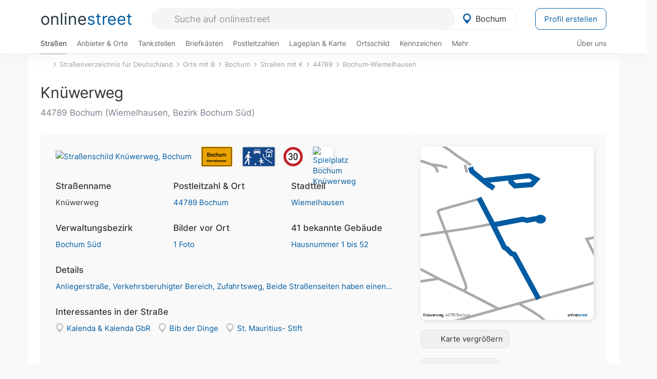

--- FILE ---
content_type: text/html; charset=utf-8
request_url: https://onlinestreet.de/strassen/Kn%C3%BCwerweg.Bochum.131219.html
body_size: 32780
content:
<!DOCTYPE html><html dir="ltr" lang="de"> <head> <meta charset="UTF-8"> <link href="//fundingchoicesmessages.google.com" rel="preconnect dns-prefetch" crossorigin><script>(function(){
'use strict';var g=function(a){var b=0;return function(){return b<a.length?{done:!1,value:a[b++]}:{done:!0}}},l=this||self,m=/^[\w+/_-]+[=]{0,2}$/,p=null,q=function(){},r=function(a){var b=typeof a;if("object"==b)if(a){if(a instanceof Array)return"array";if(a instanceof Object)return b;var c=Object.prototype.toString.call(a);if("[object Window]"==c)return"object";if("[object Array]"==c||"number"==typeof a.length&&"undefined"!=typeof a.splice&&"undefined"!=typeof a.propertyIsEnumerable&&!a.propertyIsEnumerable("splice"))return"array";
if("[object Function]"==c||"undefined"!=typeof a.call&&"undefined"!=typeof a.propertyIsEnumerable&&!a.propertyIsEnumerable("call"))return"function"}else return"null";else if("function"==b&&"undefined"==typeof a.call)return"object";return b},u=function(a,b){function c(){}c.prototype=b.prototype;a.prototype=new c;a.prototype.constructor=a};var v=function(a,b){Object.defineProperty(l,a,{configurable:!1,get:function(){return b},set:q})};var y=function(a,b){this.b=a===w&&b||"";this.a=x},x={},w={};var aa=function(a,b){a.src=b instanceof y&&b.constructor===y&&b.a===x?b.b:"type_error:TrustedResourceUrl";if(null===p)b:{b=l.document;if((b=b.querySelector&&b.querySelector("script[nonce]"))&&(b=b.nonce||b.getAttribute("nonce"))&&m.test(b)){p=b;break b}p=""}b=p;b&&a.setAttribute("nonce",b)};var z=function(){return Math.floor(2147483648*Math.random()).toString(36)+Math.abs(Math.floor(2147483648*Math.random())^+new Date).toString(36)};var A=function(a,b){b=String(b);"application/xhtml+xml"===a.contentType&&(b=b.toLowerCase());return a.createElement(b)},B=function(a){this.a=a||l.document||document};B.prototype.appendChild=function(a,b){a.appendChild(b)};var C=function(a,b,c,d,e,f){try{var k=a.a,h=A(a.a,"SCRIPT");h.async=!0;aa(h,b);k.head.appendChild(h);h.addEventListener("load",function(){e();d&&k.head.removeChild(h)});h.addEventListener("error",function(){0<c?C(a,b,c-1,d,e,f):(d&&k.head.removeChild(h),f())})}catch(n){f()}};var ba=l.atob("aHR0cHM6Ly93d3cuZ3N0YXRpYy5jb20vaW1hZ2VzL2ljb25zL21hdGVyaWFsL3N5c3RlbS8xeC93YXJuaW5nX2FtYmVyXzI0ZHAucG5n"),ca=l.atob("WW91IGFyZSBzZWVpbmcgdGhpcyBtZXNzYWdlIGJlY2F1c2UgYWQgb3Igc2NyaXB0IGJsb2NraW5nIHNvZnR3YXJlIGlzIGludGVyZmVyaW5nIHdpdGggdGhpcyBwYWdlLg=="),da=l.atob("RGlzYWJsZSBhbnkgYWQgb3Igc2NyaXB0IGJsb2NraW5nIHNvZnR3YXJlLCB0aGVuIHJlbG9hZCB0aGlzIHBhZ2Uu"),ea=function(a,b,c){this.b=a;this.f=new B(this.b);this.a=null;this.c=[];this.g=!1;this.i=b;this.h=c},F=function(a){if(a.b.body&&!a.g){var b=
function(){D(a);l.setTimeout(function(){return E(a,3)},50)};C(a.f,a.i,2,!0,function(){l[a.h]||b()},b);a.g=!0}},D=function(a){for(var b=G(1,5),c=0;c<b;c++){var d=H(a);a.b.body.appendChild(d);a.c.push(d)}b=H(a);b.style.bottom="0";b.style.left="0";b.style.position="fixed";b.style.width=G(100,110).toString()+"%";b.style.zIndex=G(2147483544,2147483644).toString();b.style["background-color"]=I(249,259,242,252,219,229);b.style["box-shadow"]="0 0 12px #888";b.style.color=I(0,10,0,10,0,10);b.style.display=
"flex";b.style["justify-content"]="center";b.style["font-family"]="Arial";c=H(a);c.style.width=G(80,85).toString()+"%";c.style.maxWidth=G(750,775).toString()+"px";c.style.margin="24px";c.style.display="flex";c.style["align-items"]="flex-start";c.style["justify-content"]="center";d=A(a.f.a,"IMG");d.className=z();d.src=ba;d.style.height="24px";d.style.width="24px";d.style["padding-right"]="16px";var e=H(a),f=H(a);f.style["font-weight"]="bold";f.textContent=ca;var k=H(a);k.textContent=da;J(a,
e,f);J(a,e,k);J(a,c,d);J(a,c,e);J(a,b,c);a.a=b;a.b.body.appendChild(a.a);b=G(1,5);for(c=0;c<b;c++)d=H(a),a.b.body.appendChild(d),a.c.push(d)},J=function(a,b,c){for(var d=G(1,5),e=0;e<d;e++){var f=H(a);b.appendChild(f)}b.appendChild(c);c=G(1,5);for(d=0;d<c;d++)e=H(a),b.appendChild(e)},G=function(a,b){return Math.floor(a+Math.random()*(b-a))},I=function(a,b,c,d,e,f){return"rgb("+G(Math.max(a,0),Math.min(b,255)).toString()+","+G(Math.max(c,0),Math.min(d,255)).toString()+","+G(Math.max(e,0),Math.min(f,
255)).toString()+")"},H=function(a){a=A(a.f.a,"DIV");a.className=z();return a},E=function(a,b){0>=b||null!=a.a&&0!=a.a.offsetHeight&&0!=a.a.offsetWidth||(fa(a),D(a),l.setTimeout(function(){return E(a,b-1)},50))},fa=function(a){var b=a.c;var c="undefined"!=typeof Symbol&&Symbol.iterator&&b[Symbol.iterator];b=c?c.call(b):{next:g(b)};for(c=b.next();!c.done;c=b.next())(c=c.value)&&c.parentNode&&c.parentNode.removeChild(c);a.c=[];(b=a.a)&&b.parentNode&&b.parentNode.removeChild(b);a.a=null};var ia=function(a,b,c,d,e){var f=ha(c),k=function(n){n.appendChild(f);l.setTimeout(function(){f?(0!==f.offsetHeight&&0!==f.offsetWidth?b():a(),f.parentNode&&f.parentNode.removeChild(f)):a()},d)},h=function(n){document.body?k(document.body):0<n?l.setTimeout(function(){h(n-1)},e):b()};h(3)},ha=function(a){var b=document.createElement("div");b.className=a;b.style.width="1px";b.style.height="1px";b.style.position="absolute";b.style.left="-10000px";b.style.top="-10000px";b.style.zIndex="-10000";return b};var K={},L=null;var M=function(){},N="function"==typeof Uint8Array,O=function(a,b){a.b=null;b||(b=[]);a.j=void 0;a.f=-1;a.a=b;a:{if(b=a.a.length){--b;var c=a.a[b];if(!(null===c||"object"!=typeof c||Array.isArray(c)||N&&c instanceof Uint8Array)){a.g=b-a.f;a.c=c;break a}}a.g=Number.MAX_VALUE}a.i={}},P=[],Q=function(a,b){if(b<a.g){b+=a.f;var c=a.a[b];return c===P?a.a[b]=[]:c}if(a.c)return c=a.c[b],c===P?a.c[b]=[]:c},R=function(a,b,c){a.b||(a.b={});if(!a.b[c]){var d=Q(a,c);d&&(a.b[c]=new b(d))}return a.b[c]};
M.prototype.h=N?function(){var a=Uint8Array.prototype.toJSON;Uint8Array.prototype.toJSON=function(){var b;void 0===b&&(b=0);if(!L){L={};for(var c="ABCDEFGHIJKLMNOPQRSTUVWXYZabcdefghijklmnopqrstuvwxyz0123456789".split(""),d=["+/=","+/","-_=","-_.","-_"],e=0;5>e;e++){var f=c.concat(d[e].split(""));K[e]=f;for(var k=0;k<f.length;k++){var h=f[k];void 0===L[h]&&(L[h]=k)}}}b=K[b];c=[];for(d=0;d<this.length;d+=3){var n=this[d],t=(e=d+1<this.length)?this[d+1]:0;h=(f=d+2<this.length)?this[d+2]:0;k=n>>2;n=(n&
3)<<4|t>>4;t=(t&15)<<2|h>>6;h&=63;f||(h=64,e||(t=64));c.push(b[k],b[n],b[t]||"",b[h]||"")}return c.join("")};try{return JSON.stringify(this.a&&this.a,S)}finally{Uint8Array.prototype.toJSON=a}}:function(){return JSON.stringify(this.a&&this.a,S)};var S=function(a,b){return"number"!==typeof b||!isNaN(b)&&Infinity!==b&&-Infinity!==b?b:String(b)};M.prototype.toString=function(){return this.a.toString()};var T=function(a){O(this,a)};u(T,M);var U=function(a){O(this,a)};u(U,M);var ja=function(a,b){this.c=new B(a);var c=R(b,T,5);c=new y(w,Q(c,4)||"");this.b=new ea(a,c,Q(b,4));this.a=b},ka=function(a,b,c,d){b=new T(b?JSON.parse(b):null);b=new y(w,Q(b,4)||"");C(a.c,b,3,!1,c,function(){ia(function(){F(a.b);d(!1)},function(){d(!0)},Q(a.a,2),Q(a.a,3),Q(a.a,1))})};var la=function(a,b){V(a,"internal_api_load_with_sb",function(c,d,e){ka(b,c,d,e)});V(a,"internal_api_sb",function(){F(b.b)})},V=function(a,b,c){a=l.btoa(a+b);v(a,c)},W=function(a,b,c){for(var d=[],e=2;e<arguments.length;++e)d[e-2]=arguments[e];e=l.btoa(a+b);e=l[e];if("function"==r(e))e.apply(null,d);else throw Error("API not exported.");};var X=function(a){O(this,a)};u(X,M);var Y=function(a){this.h=window;this.a=a;this.b=Q(this.a,1);this.f=R(this.a,T,2);this.g=R(this.a,U,3);this.c=!1};Y.prototype.start=function(){ma();var a=new ja(this.h.document,this.g);la(this.b,a);na(this)};
var ma=function(){var a=function(){if(!l.frames.googlefcPresent)if(document.body){var b=document.createElement("iframe");b.style.display="none";b.style.width="0px";b.style.height="0px";b.style.border="none";b.style.zIndex="-1000";b.style.left="-1000px";b.style.top="-1000px";b.name="googlefcPresent";document.body.appendChild(b)}else l.setTimeout(a,5)};a()},na=function(a){var b=Date.now();W(a.b,"internal_api_load_with_sb",a.f.h(),function(){var c;var d=a.b,e=l[l.btoa(d+"loader_js")];if(e){e=l.atob(e);
e=parseInt(e,10);d=l.btoa(d+"loader_js").split(".");var f=l;d[0]in f||"undefined"==typeof f.execScript||f.execScript("var "+d[0]);for(;d.length&&(c=d.shift());)d.length?f[c]&&f[c]!==Object.prototype[c]?f=f[c]:f=f[c]={}:f[c]=null;c=Math.abs(b-e);c=1728E5>c?0:c}else c=-1;0!=c&&(W(a.b,"internal_api_sb"),Z(a,Q(a.a,6)))},function(c){Z(a,c?Q(a.a,4):Q(a.a,5))})},Z=function(a,b){a.c||(a.c=!0,a=new l.XMLHttpRequest,a.open("GET",b,!0),a.send())};(function(a,b){l[a]=function(c){for(var d=[],e=0;e<arguments.length;++e)d[e-0]=arguments[e];l[a]=q;b.apply(null,d)}})("__d3lUW8vwsKlB__",function(a){"function"==typeof window.atob&&(a=window.atob(a),a=new X(a?JSON.parse(a):null),(new Y(a)).start())});}).call(this);
window.__d3lUW8vwsKlB__("[base64]");</script><script> function cmp_ui_additionals() {   var el = document.querySelector('.fc-stacks.fc-dialog-restricted-content'), elChild = '<p class="intro">Wir bieten ein kostenloses, werbefinanziertes Online-Angebot und verwenden Cookies für:</p>'; el.insertAdjacentHTML('afterbegin', elChild);  var el = document.querySelector('.fc-consent-root .fc-dialog-container .fc-dialog.fc-choice-dialog'), elChild = '<div class="fc-footer-imprint"><a href="https://onlinestreet.de/impressum#nutzungsbedingungen">Datenschutzerklärung</a><a href="https://onlinestreet.de/impressum#impressum">Impressum</a></div>'; el.insertAdjacentHTML('beforeend', elChild); }   window.dataLayer = window.dataLayer || []; function gtag(){dataLayer.push(arguments);} var ga_loaded = false;  function cmp_load_ga() {  ga_loaded = true; setTimeout(() => { }, 1000);  var ga4script = document.createElement("script"); ga4script.async = true; ga4script.src = "https://www.googletagmanager.com/gtag/js?id=G-FE6V3NCVGF"; document.getElementsByTagName("head")[0].appendChild(ga4script, document.getElementsByTagName("head")[0]); window.dataLayer = window.dataLayer || []; gtag('js', new Date()); gtag('config', 'G-FE6V3NCVGF', { 'content_group':'strassen_strasse', });   } function cmp_show_ads_after_consent() {   (adsbygoogle=window.adsbygoogle||[]).pauseAdRequests=0;   } function cmp_change_ads(tcData) { var MeasureContentPerformance = tcData.purpose.consents[8] || false; var hasDeviceStorageAndAccessConsent = tcData.purpose.consents[1] || false; var BasicAds = tcData.purpose.consents[2] || false; if ( hasDeviceStorageAndAccessConsent && BasicAds ) {  (adsbygoogle=window.adsbygoogle||[]).pauseAdRequests=0; if ( MeasureContentPerformance ) {  } } else { if ( MeasureContentPerformance ) {  }  var ads = document.querySelectorAll('.adsbygoogle'), i = 0, l = ads.length; for (i; i < l; i++) { ads[i].style.display = 'none'; } $(function() {  $('.ad-col-left').toggle();  if ( $('.content-col').hasClass('col-md-7') ) {  $('.content-col').removeClass('col-md-7').addClass('col-md-9'); } else if ( $('.content-col').hasClass('col-md-10') ) {  $('.content-col').removeClass('col-md-10').addClass('col-md-12'); } }); } }  function update_gtag_consent(tcData) {  gtag('consent', 'update', { 'ad_user_data': tcData.purpose.consents[3] ? 'granted' : 'denied', 'ad_personalization': tcData.purpose.consents[4] ? 'granted' : 'denied', 'ad_storage': tcData.purpose.consents[1] ? 'granted' : 'denied', 'analytics_storage': tcData.purpose.consents[8] ? 'granted' : 'denied' }); } var check_tcfapi = window.setInterval(function() { typeof __tcfapi === 'function' ? (window.clearInterval(check_tcfapi), __tcfapi('addEventListener', 2, function(tcData, success) { if ( tcData.eventStatus === 'cmpuishown' ) {  cmp_ui_additionals();   gtag('consent', 'default', { 'ad_storage': 'denied', 'ad_user_data': 'denied', 'ad_personalization': 'denied', 'analytics_storage': 'denied', 'wait_for_update': 500 }); } if (tcData.eventStatus === 'tcloaded' || tcData.eventStatus === 'useractioncomplete') {  if ( ! tcData.gdprApplies ) {  cmp_show_ads_after_consent(); cmp_load_ga(); } else {   var MeasureContentPerformance = tcData.purpose.consents[8] || false; if ( MeasureContentPerformance ) { cmp_load_ga(); }   var hasDeviceStorageAndAccessConsent = tcData.purpose.consents[1] || false;  if (hasDeviceStorageAndAccessConsent) {  var hasGoogleAdvertisingProductsConsent = tcData.vendor.consents[755] || false;  if ( hasGoogleAdvertisingProductsConsent ) {  cmp_show_ads_after_consent(); } else { cmp_change_ads(tcData); } } else { cmp_change_ads(tcData); } } update_gtag_consent(tcData); } })) : null ; }, 50); </script> <link href="//cdn.onlinestreet.de" rel="preconnect dns-prefetch" crossorigin> <link href="//cdnjs.cloudflare.com" rel="preconnect dns-prefetch" crossorigin>  <link href="//pagead2.googlesyndication.com" rel="preconnect dns-prefetch" crossorigin> <link href="//googleads.g.doubleclick.net" rel="preconnect dns-prefetch" crossorigin> <link href="//ad.doubleclick.net" rel="preconnect dns-prefetch" crossorigin> <link href="//static.doubleclick.net" rel="preconnect dns-prefetch" crossorigin> <link href="//adservice.google.de" rel="preconnect dns-prefetch" crossorigin> <link href="//adservice.google.com" rel="preconnect dns-prefetch" crossorigin> <title>Knüwerweg in 44789 Bochum Wiemelhausen</title> <meta name="description" content="Der Knüwerweg im Stadtteil Wiemelhausen in Bochum gestaltet sich - je nach Abschnitt (z.B. Anliegerstraße und Verkehrsberuhigter Bereich) - unterschiedlich. Höchstgeschwindigkeit 30 km/h, im verkehrsberuhigten Bereich gilt Schrittgeschwindigkeit. Der Fahrbahnbelag variiert: Asphalt und Pflastersteine. Straße in der Nacht (nach Zeitplan oder Helligk..."> <meta name="robots" content="index,follow,max-image-preview:large"> <link rel="canonical" href="https://onlinestreet.de/strassen/Kn%C3%BCwerweg.Bochum.131219.html"> <link rel="manifest" href="https://cdn.onlinestreet.de/img/favicon/site.webmanifest.json.php"> <link rel="icon" type="image/png" href="https://cdn.onlinestreet.de/img/favicon/favicon-96x96.png" sizes="96x96" /> <link rel="icon" type="image/svg+xml" href="https://cdn.onlinestreet.de/img/favicon/favicon.svg" /> <link rel="shortcut icon" href="https://cdn.onlinestreet.de/img/favicon/favicon.ico" /> <link rel="apple-touch-icon" sizes="180x180" href="https://cdn.onlinestreet.de/img/favicon/apple-touch-icon.png" /> <meta name="apple-mobile-web-app-title" content="onlinestreet" /> <meta name="theme-color" content="#005CA2"> <meta name="viewport" content="width=device-width, initial-scale=1.0"/>  <link rel="preload" as="style" href="https://cdnjs.cloudflare.com/ajax/libs/twitter-bootstrap/3.4.1/css/bootstrap.min.css" /> <link rel="preload" as="script" href="https://cdnjs.cloudflare.com/ajax/libs/twitter-bootstrap/3.4.1/js/bootstrap.min.js" /> <link rel="preload" as="script" href="https://cdnjs.cloudflare.com/ajax/libs/jquery/1.12.4/jquery.min.js" />  <link rel="stylesheet" href="https://cdnjs.cloudflare.com/ajax/libs/twitter-bootstrap/3.4.1/css/bootstrap.min.css" />     <link rel="preload" as="style" href="https://cdn.onlinestreet.de/lib/styles.min.css?v=OS41Mg==" /><link rel="stylesheet" type="text/css" href="https://cdn.onlinestreet.de/lib/styles.min.css?v=OS41Mg==" />  <link rel="preload" href="//cdn.onlinestreet.de/lib/fonts/google/inter-v13-latin-regular.woff2" as="font" type="font/woff2" crossorigin> <link rel="preload" href="//cdn.onlinestreet.de/lib/fonts/google/inter-v13-latin-500.woff2" as="font" type="font/woff2" crossorigin> <link rel="preload" href="//cdn.onlinestreet.de/lib/fonts/google/inter-v13-latin-600.woff2" as="font" type="font/woff2" crossorigin> <link rel="preload" href="//cdn.onlinestreet.de/lib/fonts/google/inter-v13-latin-300.woff2" as="font" type="font/woff2" crossorigin> <link rel="preload" href="//cdn.onlinestreet.de/lib/fonts/fontawesome-free-7.1.0-web/webfonts/fa-solid-900.woff2" as="font" type="font/woff2" crossorigin>    <link rel="preload" as="image" href="https://cdn.onlinestreet.de/img/logo/marker.svg" />  <meta property="og:title" content="Knüwerweg in 44789 Bochum Wiemelhausen"/> <meta property="og:site_name" content="onlinestreet.de"/> <meta property="og:description" content="Der Knüwerweg im Stadtteil Wiemelhausen in Bochum gestaltet sich - je nach Abschnitt (z.B. Anliegerstraße und Verkehrsberuhigter Bereich) - unterschiedlich. Höchstgeschwindigkeit 30 km/h, im verkehrsberuhigten Bereich gilt Schrittgeschwindigkeit. Der Fahrbahnbelag variiert: Asphalt und Pflastersteine. Straße in der Nacht (nach Zeitplan oder Helligk..." /> <meta property="og:type" content="website"/> <meta property="og:url" content="https://onlinestreet.de/strassen/Kn%C3%BCwerweg.Bochum.131219.html"/> <meta property="og:image" content="https://cdn.onlinestreet.de/img/strassen/fpm-NEVZV2MzSUtYMUkvUC9kVXNKSDRmdz09.svg"/> <meta property="og:image:width" content="1000"/> <meta property="og:image:height" content="1000"/> <meta name="twitter:card" content="summary_large_image"/> <meta name="twitter:title" content="Knüwerweg in 44789 Bochum Wiemelhausen"/> <meta name="twitter:description" content="Der Knüwerweg im Stadtteil Wiemelhausen in Bochum gestaltet sich - je nach Abschnitt (z.B. Anliegerstraße und Verkehrsberuhigter Bereich) - unterschiedlich. Höchstgeschwindigkeit 30 km/h, im verkehrsberuhigten Bereich gilt Schrittgeschwindigkeit. Der Fahrbahnbelag variiert: Asphalt und Pflastersteine. Straße in der Nacht (nach Zeitplan oder Helligk..."/> <meta name="twitter:image" content="https://cdn.onlinestreet.de/img/strassen/fpm-NEVZV2MzSUtYMUkvUC9kVXNKSDRmdz09.svg"/> <meta property="twitter:url" content="https://onlinestreet.de/strassen/Kn%C3%BCwerweg.Bochum.131219.html"/> <meta name="twitter:site" content="@onlinestreet_de"/> <meta name="twitter:creator" content="@onlinestreet_de"/> <script async src="https://pagead2.googlesyndication.com/pagead/js/adsbygoogle.js?client=ca-pub-1229119852267723" crossorigin="anonymous"></script> <script> (adsbygoogle = window.adsbygoogle||[]).pauseAdRequests=1; </script> </head> <body> <div class="loader loading"></div> <header> <nav class="navbar-fixed-top" id="globale-navigation"> <div class="navbar firstrow"> <div class="container flex-container"> <div class="flex" id="nav-logo"> <a class="onlinestreet-logo" href="https://onlinestreet.de/"> online<span>street</span> </a> </div> <div class="flex" id="nav-ortsauswahl"> <span id="navbar-ortsauswahl">  <img width="24" height="24" src="https://cdn.onlinestreet.de/img/logo/marker.svg" alt="Bochum erkunden" />Bochum </span> <span id="mobile-search-close">×</span> <div class="ortsauswahl-dropdown hidden"></div> </div> <div class="flex" id="nav-suche"> <div id="mobile-menu-toggle"> <i class="fas fa-bars" aria-hidden="true"></i> </div> <form name="header_search" method="get" action="https://onlinestreet.de/suche/" class="form-inline" role="form"> <input type="hidden" name="pid" value="19" /> <input type="hidden" name="sid" value="131219" /> <input type="hidden" name="section" value="strassen" /> <input required pattern=".{3,}" title="Mindestens drei Zeichen" name="q" type="text" class="form-control autocomplete-header-search" data-section="strassen" data-ort="Bochum" data-pid="19" data-sid="131219" autocomplete="os-header-suche" placeholder="Suche auf onlinestreet" /> </form> <i class="fas fa-search"></i> </div> <div class="flex" id="nav-neuer-eintrag"> <a href="https://onlinestreet.de/branchenbuch/profil/" class="btn btn-primary-invert">Profil erstellen</a> </div> </div> </div> <div class="navbar secondrow initial hidden-xs hidden-sm"> <div class="container"> <ul class="linkstruktur"> <li class="active strassen-link"><a href="https://onlinestreet.de/strassen/in-Bochum.html">Straßen</a></li><li class="first branchen-link"><a href="https://onlinestreet.de/Regional/Europa/Deutschland/Nordrhein-Westfalen/St%C3%A4dte_und_Gemeinden/B/Bochum.html">Anbieter & Orte</a></li><li class=""><a href="https://onlinestreet.de/tankstellen/bochum">Tankstellen</a></li><li class=""><a href="https://onlinestreet.de/briefkasten/Bochum/alle.html">Briefkästen</a></li><li class=""><a id="nav-postleitzahlen" href="https://onlinestreet.de/plz/Bochum.html">Postleitzahlen</a></li><li class=""><a href="https://onlinestreet.de/orte/bochum/karte">Lageplan & Karte</a></li><li class=""><a href="https://onlinestreet.de/strassen/ortsschild/Bochum.html">Ortsschild</a></li><li class=""><a href="https://onlinestreet.de/kennzeichen/BO">Kennzeichen</a></li><li class="dropdown "><a class="dropdown-toggle" href="#" role="button" id="dropdownMenuLink" data-toggle="dropdown" aria-haspopup="true" aria-expanded="false">Mehr <i class="fas fa-chevron-down color-silver ml5"></i></a> <ul class="dropdown-menu"> <li class=""><a class="dropdown-item" href="https://onlinestreet.de/bundesland/Bochum.html">In welchem Bundesland liegt Bochum?</a></li> <li class="subheading">Bochum-Wiemelhausen</li><li><a class="dropdown-item" href="https://onlinestreet.de/orte/bochum/karte/Wiemelhausen">Wo liegt Bochum-Wiemelhausen?</a></li><li><a class="dropdown-item" href="https://onlinestreet.de/briefkasten/Bochum/Wiemelhausen.html">Briefkasten in Bochum-Wiemelhausen</a></li><li><a class="dropdown-item" href="https://onlinestreet.de/strassen/in-Bochum.Wiemelhausen.html">Straßen in Bochum-Wiemelhausen</a></li><li><a class="dropdown-item" href="https://onlinestreet.de/plz/Bochum.Wiemelhausen.html">Postleitzahl(en) in Bochum-Wiemelhausen</a></li><li><a class="dropdown-item" href="https://onlinestreet.de/strassen/ortsschild/Bochum.Wiemelhausen.html">Ortsschild von Bochum-Wiemelhausen</a></li> <li class="subheading">Weitere Services & Rechner</li> <li class=""> <a class="dropdown-item" href="https://onlinestreet.de/kennzeichen/"> Kennzeichen-Suche </a> </li> <li class=""> <a class="dropdown-item" href="https://onlinestreet.de/banken/iban/"> IBAN Rechner </a> </li> <li class=""> <a class="dropdown-item" href="https://onlinestreet.de/banken/iban-zu-bic/"> IBAN Prüfer </a> </li>  <li class="subheading">Tools & Generatoren</li> <li class="active"> <a class="dropdown-item" href="https://onlinestreet.de/strassen/verkehrsschild/"> Verkehrsschilder </a> </li> <li class=""> <a class="dropdown-item" href="https://onlinestreet.de/strassen/ortsschild/generator.html"> Ortsschild Generator </a> </li> <li class=""> <a class="dropdown-item" href="https://onlinestreet.de/strassen/schild/generator.html"> Straßenschild Generator </a> </li> <li class=""> <a class="dropdown-item" href="https://onlinestreet.de/kennzeichen/generator"> Kennzeichen Generator </a> </li> </ul> </li> </ul> <ul class="linkstruktur navbar-right"> <li class=""><a title="Über uns" href="https://onlinestreet.de/ueber-uns">Über uns</a></li> </ul> </div> </div> <div class="mobile-menu hidden"> <div class="mobile-menu-content"> <span id="mobile-menu-close">&times;</span> <a class="mobile-menu-logo" href="https://onlinestreet.de/">online<span>street</span></a> <form name="mobile_search" method="get" action="https://onlinestreet.de/suche/" class="form-inline mobile-search" role="form"> <input type="hidden" name="pid" value="19" /> <input type="hidden" name="sid" value="131219" /> <input type="hidden" name="section" value="strassen" /> <input required pattern=".{3,}" title="Mindestens drei Zeichen" name="q" type="text" class="form-control autocomplete-header-search" data-section="strassen" data-ort="Bochum" data-pid="19" autocomplete="os-header-suche" placeholder="Suche auf onlinestreet" /> <i class="fas fa-search"></i> </form> <div class="row mt5"> <div class="col-xs-8 pr10 mb0"> <p class="lead mr0 mb15"> Dein Straßenverzeichnis, Branchenbuch und lokales Nachschlagewerk für <nobr class="overflow-ellipsis"><i class="fas fa-map-marker color-silver ml5 mr10"></i><a href="https://onlinestreet.de/orte/bochum">Bochum</a></nobr>. </p> </div> <div class="col-xs-4 pl0 mb0"> <a href="https://onlinestreet.de/orte/bochum"> <img class="img-responsive mt5" loading="lazy" src="https://onlinestreet.de/strassen/ortsschild/Bochum.png" alt="Bochum in Nordrhein-Westfalen" /> </a> </div> </div> <button class="anderen-ort-waehlen btn btn btn-sm btn-default mr10" title="Anderen Ort wählen">Ort ändern</button> <a class="btn btn-sm btn-default mr15" href="https://onlinestreet.de/ueber-uns" title="Über uns">Über uns</a> <div class="you-are-here">  <div class="row"> <div class="col-xs-9 mb0"> <a class="title" href="https://onlinestreet.de/strassen/in-Bochum.html"> Straßenverzeichnis <small class="text-muted overflow-ellipsis">Erkunde Straßen in Bochum</small> </a> </div> <div class="col-xs-3 mb0"> <a href="https://onlinestreet.de/strassen/in-Bochum.html"> <img class="topic img-responsive" alt="Straßenverzeichnis für Bochum" loading="lazy" src="https://cdn.onlinestreet.de/img/material-design/strassenverzeichnis-kompass-200x200.jpg" width="200" height="200" /> </a> </div> </div> <small class="current-page-headline">Aktuelle Seite</small> <a class="current-page overflow-ellipsis" href="https://onlinestreet.de/strassen/Kn%C3%BCwerweg.Bochum.131219.html">Knüwerweg in 44789 Bochum Wiemelhausen</a> <small class="relevant-page-headline">Übergeordnete Seiten</small> <a class="relevant-page btn btn-sm btn-default" href="https://onlinestreet.de/strassen/in-Bochum.Wiemelhausen.html">Bochum-Wiemelhausen</a><a class="relevant-page btn btn-sm btn-default" href="https://onlinestreet.de/strassen/in-44789.html">44789</a><a class="relevant-page btn btn-sm btn-default" href="https://onlinestreet.de/strassen/in-Bochum/K.html">Straßen mit K</a><a class="relevant-page btn btn-sm btn-default" href="https://onlinestreet.de/strassen/in-Bochum.html">Bochum</a><a class="relevant-page btn btn-sm btn-default" href="https://onlinestreet.de/strassen/orte-B.html">Orte mit B</a><a class="relevant-page btn btn-sm btn-default" href="https://onlinestreet.de/strassen/">Straßenverzeichnis für Deutschland</a> </div>  <h4 class="mt40">Alle <strong>Services</strong> für <nobr class="overflow-ellipsis"><i class="fas fa-map-marker color-silver ml5 mr10"></i><a href="https://onlinestreet.de/orte/bochum">Bochum</a></nobr></h4> <div class="row mt20 pr15"> <div class="col-xs-4 m-service"> <a class="active" href="https://onlinestreet.de/strassen/in-Bochum.html"> <img class="img-responsive" alt="Straßenverzeichnis für Bochum" loading="lazy" src="https://cdn.onlinestreet.de/img/material-design/strassenverzeichnis-kompass-200x200.jpg" width="200" height="200" /> <span>Straßen</span> <small>Wohnlage und <br class="visible-xs">Lebensqualität</small> </a> </div> <div class="col-xs-4 m-service"> <a class="" href="https://onlinestreet.de/Regional/Europa/Deutschland/Nordrhein-Westfalen/St%C3%A4dte_und_Gemeinden/B/Bochum.html"> <img class="img-responsive" alt="Branchenbuch für Bochum" loading="lazy" src="https://cdn.onlinestreet.de/img/material-design/digitales-branchenbuch-200x200.jpg" width="200" height="200" /> <span>Anbieter & Orte</span> <small>Lokales <br class="visible-xs">Verzeichnis</small> </a> </div> <div class="col-xs-4 m-service"> <a class="" href="https://onlinestreet.de/tankstellen/bochum"> <img class="img-responsive" alt="Bochum: Tankstelle in der Nähe" loading="lazy" src="https://cdn.onlinestreet.de/img/material-design/tankstellen-200x200.jpg" width="200" height="200" /> <span>Tankstellen</span> <small>Günstig tanken <br class="visible-xs">in der Nähe</small> </a> </div> <div class="col-xs-4 m-service"> <a class="" href="https://onlinestreet.de/briefkasten/Bochum/alle.html"> <img class="img-responsive" alt="Briefkasten Standorte in Bochum finden" loading="lazy" src="https://cdn.onlinestreet.de/img/material-design/briefkasten-200x200.jpg" width="200" height="200" /> <span>Briefkästen</span> <small>Standorte und <br class="visible-xs">Leerungszeiten</small> </a> </div> <div class="col-xs-4 m-service"> <a class="" href="https://onlinestreet.de/plz/Bochum.html"> <img class="img-responsive" alt="Postleitzahlen Bochum" loading="lazy" src="https://cdn.onlinestreet.de/img/material-design/postleitzahlen-200x200.jpg" width="200" height="200" /> <span>Postleitzahlen</span> <small>PLZ und <br class="visible-xs">Ortsteile</small> </a> </div> <div class="col-xs-4 m-service"> <a class="" href="https://onlinestreet.de/orte/bochum/karte"> <img class="img-responsive" alt="Wo liegt Bochum?" loading="lazy" src="https://cdn.onlinestreet.de/img/material-design/lageplan-200x200.jpg" width="200" height="200" /> <span>Lageplan</span> <small>Wo liegt <br class="visible-xs">Bochum?</small> </a> </div> <div class="col-xs-4 m-service"> <a class="" href="https://onlinestreet.de/strassen/ortsschild/Bochum.html"> <img class="img-responsive" alt="Ortsschild von Bochum" loading="lazy" src="https://cdn.onlinestreet.de/img/material-design/ortsschild-200x200.jpg" width="200" height="200" /> <span>Ortsschild</span> <small>Generator und <br class="visible-xs">Download</small> </a> </div> <div class="col-xs-4 m-service"> <a class="" href="https://onlinestreet.de/kennzeichen/BO"> <img class="img-responsive" alt="Kennzeichen BO: Bochum" loading="lazy" src="https://cdn.onlinestreet.de/img/material-design/kennzeichen-individuell.php?kennzeichen=BO" width="200" height="200" /> <span>Kennzeichen</span> <small>Nummernschild <br class="visible-xs">BO</small> </a> </div> <div class="col-xs-4 m-service"> <a class="" href="https://onlinestreet.de/bundesland/Bochum.html"> <img class="img-responsive" alt="In welchem Bundesland liegt Bochum?" loading="lazy" src="https://cdn.onlinestreet.de/img/material-design/bundeslaender-200x200.jpg" width="200" height="200" /> <span>Bundesland</span> <small>In welchem <br class="visible-xs">Bundesland liegt Bochum?</small> </a> </div> <div class="col-xs-12 text-center pr0"> <a class="btn btn-primary mt15 mr15" href="https://onlinestreet.de/branchenbuch/profil/" title="Firma eintragen">Profil erstellen</a>  </div> </div> <h4><strong>Weitere Services</strong> für Deutschland</h4> <div class="row weitere pr15 mt15"> <div class="m-service"> <a href="https://onlinestreet.de/banken/iban/"> <img loading="lazy" src="https://cdn.onlinestreet.de/img/material-design/iban-rechner-200x200.jpg" width="50" height="50" alt="IBAN Rechner" /> <span>IBAN-Rechner & Prüfer</span> </a> </div> <div class="m-service"> <a href="https://onlinestreet.de/kennzeichen/"> <img loading="lazy" src="https://cdn.onlinestreet.de/img/material-design/kennzeichen-200x200.jpg" width="50" height="50" alt="KFZ Kennzeichen Suche" /> <span>Kennzeichen-Suche</span> </a> </div> <div class="m-service"> <a href="https://onlinestreet.de/kennzeichen/generator"> <img loading="lazy" src="https://cdn.onlinestreet.de/img/material-design/kennzeichen-generator-200x200.jpg" width="50" height="50" alt="Kennzeichen Generator" /> <span class="tl">Kennzeichen-Generator</span> </a> </div> <div class="m-service"> <a href="https://onlinestreet.de/strassen/verkehrsschild/"> <img loading="lazy" src="https://cdn.onlinestreet.de/img/material-design/verkehrsschilder-200x200.jpg" width="50" height="50" alt="Verkehrsschild gestalten" /> <span class="tl">Verkehrsschilder</span> </a> </div> <div class="m-service"> <a href="https://onlinestreet.de/strassen/ortsschild/generator.html"> <img loading="lazy" src="https://cdn.onlinestreet.de/img/material-design/ortsschild-200x200.jpg" width="50" height="50" alt="Ortsschild Generator" /> <span class="tl">Ortsschild-Generator</span> </a> </div> <div class="m-service"> <a href="https://onlinestreet.de/strassen/schild/generator.html"> <img loading="lazy" src="https://cdn.onlinestreet.de/img/material-design/strassenschild-200x200.jpg" width="50" height="50" alt="Straßenschild Generator" /> <span class="tl">Straßenschild-Generator</span> </a> </div> </div> <footer class="mobile-menu-imprint text-muted"> <p>onlinestreet <span class="pull-right">&copy; 2006 - 2026</span></p> <p> <a class="mr15" href="https://onlinestreet.de/ueber-uns">Über uns</a> <a href="https://onlinestreet.de/impressum"> <span class="mr15">Support</span> <span class="mr15">Nutzungsbedingungen</span> <span class="mr15">Datenschutz</span> <span class="mr15">Cookies</span> <span class="mr15">Credits / Quellen</span> <span class="mr15">Kontakt</span> <span class="mr15">Impressum</span> </a> </p> </footer> <footer class="hwd-footer"> <div class="row"> <div class="col-md-5"> <h6> <img alt="onlinestreet: Städte, Orte und Straßen" loading="lazy" src="https://hello-world.digital/assets/img/projects-hwd-footer/icon-magnify.svg" width="40" height="40" /> <small>Über onlinestreet</small> Erkunde Städte, Orte und Straßen </h6> <p> Neue Straßen entdecken und gute Anbieter in Deiner Region finden: Als digitales Straßen&shy;verzeichnis und Branchen&shy;buch für Deutschland bietet Dir onlinestreet viele nützliche Services und Tools für Deinen Alltag. </p> <ul> <li><i class="fas fa-smile"></i>Von und für Menschen wie Du und ich!</li> <li><i class="fas fa-smile"></i>100% echte Erfahrungsberichte und Bewertungen!</li> <li><i class="fas fa-smile"></i>Jeden Tag ein bisschen besser!</li> </ul> </div> <div class="col-md-5 col-md-offset-1"> <img alt="Hello World Digital" class="hwd-logo" loading="lazy" src="https://hello-world.digital/assets/img/projects-hwd-footer/hello-world-digital.svg" width="120" height="82" /> <p> Dies ist ein Portal von Hello World Digital. <br class="hidden-xs">Wir entwickeln digitale Tools und liefern <br class="hidden-xs">hilfreiche Informationen für Deinen Alltag. </p> <div class="hwd-icons"> <img loading="lazy" src="https://hello-world.digital/assets/img/projects-hwd-footer/icon-cocktail-01.svg" alt="Icon: Cocktail" width="32" height="35" /><img loading="lazy" src="https://hello-world.digital/assets/img/projects-hwd-footer/icon-handy.svg" alt="Icon: Handy" width="21" height="35" /><img loading="lazy" src="https://hello-world.digital/assets/img/projects-hwd-footer/icon-home.svg" alt="Icon: Home" width="35" height="35" /><img loading="lazy" src="https://hello-world.digital/assets/img/projects-hwd-footer/icon-science.svg" alt="Icon: Science" width="21" height="35" /><img loading="lazy" src="https://hello-world.digital/assets/img/projects-hwd-footer/icon-browser.svg" alt="Icon: Browser" width="35" height="27" /> </div> <a class="btn track-ga-event" data-action="Footer: Hello World Digital" data-label="Website-Link" href="https://hello-world.digital/de/" target="_blank" rel="noopener">hello-world.digital</a> </div> </div> </footer> </div></div> </nav> </header> <div class="breadcrumbs-container"> <div class="container section-container"> <ol class="breadcrumb" itemscope itemtype="http://schema.org/BreadcrumbList"> <li itemprop="itemListElement" itemscope itemtype="http://schema.org/ListItem"><a itemprop="item" href="https://onlinestreet.de/" title="Startseite"><i class="fas fa-home"></i><meta itemprop="name" content="Startseite" /><meta itemprop="position" content="1" /></li><li itemprop="itemListElement" itemscope itemtype="http://schema.org/ListItem"><a itemprop="item" href="https://onlinestreet.de/strassen/"><span itemprop="name">Straßenverzeichnis für Deutschland</span></a><meta itemprop="position" content="2" /></li><li itemprop="itemListElement" itemscope itemtype="http://schema.org/ListItem"><a rel="nofollow" itemprop="item" href="https://onlinestreet.de/strassen/orte-B.html"><span itemprop="name">Orte mit B</span></a><meta itemprop="position" content="3" /></li><li itemprop="itemListElement" itemscope itemtype="http://schema.org/ListItem"><a itemprop="item" href="https://onlinestreet.de/strassen/in-Bochum.html"><span itemprop="name">Bochum</span></a><meta itemprop="position" content="4" /></li><li itemprop="itemListElement" itemscope itemtype="http://schema.org/ListItem"><a rel="nofollow" itemprop="item" href="https://onlinestreet.de/strassen/in-Bochum/K.html"><span itemprop="name">Straßen mit K</span></a><meta itemprop="position" content="5" /></li><li itemprop="itemListElement" itemscope itemtype="http://schema.org/ListItem"><a itemprop="item" href="https://onlinestreet.de/strassen/in-44789.html"><span itemprop="name">44789</span></a><meta itemprop="position" content="6" /></li><li itemprop="itemListElement" itemscope itemtype="http://schema.org/ListItem"><a itemprop="item" href="https://onlinestreet.de/strassen/in-Bochum.Wiemelhausen.html"><span itemprop="name">Bochum-Wiemelhausen</span></a><meta itemprop="position" content="7" /></li><li class="active visible-xs-inline-block">Knüwerweg in 44789 Bochum Wiemelhausen</li> </ol> </div> </div> <main class=""> <div class="container section-container"> <div class="row"> <div class="col-sm-12 content-col"> <!--google_ad_section_start--> <div class="strasse-detail v2"> <h1>Knüwerweg <small>44789 Bochum (Wiemelhausen<span class="hidden-xs">, Bezirk Bochum Süd</span>)</small> </h1> <div class="row"> <div class="col-sm-9 col-md-8 mb0"> <div class="well strasse-ueberblick"> <div class="map-xs visible-xs"> <a href="#karte" data-inpagelink="Straße > Static Map"><img class="map " src="https://cdn.onlinestreet.de/img/strassen/fpm-NEVZV2MzSUtYMUkvUC9kVXNKSDRmdz09.svg" width="500" height="500" alt="Knüwerweg 44789 Bochum Wiemelhausen Bochum Süd" /></a> </div> <div class="mobile-cta visible-xs mb20"> <a class="btn btn-sm btn-default mt25 mr10" href="#karte"><i class="fas fa-map-location color-lead mr5"></i> Karte vergrößern</a> <a class="btn btn-sm btn-default mt25" href="#download"><i class="fas fa-download color-lead mr5"></i> Herunterladen</a> <br> <a href="#ueberblick" class="btn btn-sm btn-default mt15 d-block overflow-ellipsis text-left" data-inpagelink="Straße > Buttons > Details"> <i class="fas fa-list color-lead mr5"></i> Überblick<span class="text-muted">: Knüwerweg, 44789 Bochum </a> <a href="#details" class="btn btn-sm btn-default mt15 d-block overflow-ellipsis text-left" data-inpagelink="Straße > Buttons > Details"> <i class="fas fa-road color-lead mr5"></i> Details<span class="text-muted">: Straßentyp, Bürgersteig, Oberfläche, Fahrtrichtung, Höchstgeschwindigkeit</span> </a> <a href="#fotos" class="btn btn-sm btn-default mt20"> <i class="fas fa-image color-lead mr5"></i> Einblicke<span class="text-muted">: Foto</span> </a> <br> <a href="#lebensqualitaet" class="btn btn-sm btn-default mt15" data-inpagelink="Straße > Buttons > Bewertung"> <i class="fas fa-face-grin-stars color-lead mr5"></i> Bewertung der Lebensqualität </a> <br> <a href="#in_der_strasse" class="btn btn-sm btn-default mt15" data-inpagelink="Straße > Buttons > In der Straße"> <i class="fas fa-shop color-lead mr5"></i> Interessante Orte in der Straße </a> <br> <a href="#gebaeude" class="btn btn-sm btn-default mt15" data-inpagelink="Straße > Buttons > Gebäude"> <i class="fas fa-building color-lead mr5"></i> 41 bekannte Gebäude </a><br> <a href="#in_der_naehe" class="btn btn-sm btn-default mt15 d-block overflow-ellipsis text-left" data-inpagelink="Straße > Buttons > In der Nähe"> <i class="fas fa-street-view color-lead mr5"></i> In der Nähe<span class="text-muted">: Haltestellen, Apotheke, Briefkasten </a> <a href="#branchenbuch" class="btn btn-sm btn-default mt15" data-inpagelink="Straße > Buttons > Branchenbuch"> <i class="fas fa-store color-lead mr5"></i> Interessante Branchenbuch-Orte </a> <span id="ueberblick"></span> </div>  <a rel="nofollow" href="https://onlinestreet.de/strassen/schild/Kn%C3%BCwerweg.html" title="Straßenschild Knüwerweg, Bochum"><img class="mb20 mr15" src="https://onlinestreet.de/strassen/schild/Kn%C3%BCwerweg.1.png" height="40" alt="Straßenschild Knüwerweg, Bochum" /></a>  <a class="hidden-xs" href="https://onlinestreet.de/strassen/in-Bochum.Wiemelhausen.html"><img class="mb20 mr15" width="62" height="40" src="https://onlinestreet.de/strassen/ortsschild/Bochum.Wiemelhausen.png" alt="Knüwerweg in BochumWiemelhausen" /></a>  <br class="visible-xs"/><a title="Verkehrsberuhigter Bereich" href="https://onlinestreet.de/strassen/verkehrsschild/verkehrsberuhigter-bereich/"><img loading="lazy" class="mb20 mr15" src="https://cdn.onlinestreet.de/img/verkehrsschild/verkehrsberuhigter-bereich/beginn-100.png" width="66" height="40" alt="Verkehrsberuhigter Bereich"></a><a title="Höchstgeschwindigkeit: 30 km/h" href="https://onlinestreet.de/strassen/verkehrsschild/hoechstgeschwindigkeit/30.html"><img loading="lazy" class="mb20 mr15" src="https://cdn.onlinestreet.de/img/verkehrsschild/hoechstgeschwindigkeit/30.png?size=100" width="40" height="40" alt="Höchstgeschwindigkeit: 30 km/h"></a> <a href="#fotos" title="1 Foto"><img loading="lazy" class="mb20 mr15 thumbnail d-inline-block" src="https://upload.wikimedia.org/wikipedia/commons/thumb/f/f1/Spielplatz_Bochum_Kn%C3%BCwerweg_01.jpg/64px-Spielplatz_Bochum_Kn%C3%BCwerweg_01.jpg" width="40" height="40" alt="Spielplatz Bochum Knüwerweg"></a> <table class="table table-condensed"> <tr><th>Straßenname</th><td>Knüwerweg</td></tr> <tr><th>Postleitzahl &amp; Ort</th><td> <a href="https://onlinestreet.de/plz/44789.html">44789 Bochum</a> <a class="ortsschild-table visible-xs" href="https://onlinestreet.de/strassen/in-Bochum.Wiemelhausen.html"><img loading="lazy" width="123" height="80" src="https://onlinestreet.de/strassen/ortsschild/Bochum.Wiemelhausen.png" alt="Knüwerweg in BochumWiemelhausen" /></a> </td></tr> <tr><th>Stadtteil</th><td><a href="https://onlinestreet.de/strassen/in-Bochum.Wiemelhausen.html">Wiemelhausen</a></td></tr> <tr><th>Verwaltungsbezirk</th><td><a href="https://onlinestreet.de/strassen/in-Bochum.Bochum+S%C3%BCd.html">Bochum Süd</a></td></tr> <tr><th>Bilder vor Ort</th><td><a href="#fotos">1 Foto</a></td></tr> <tr> <th>41 bekannte Gebäude</th> <td><a href="#gebaeude">Hausnummer 1 bis 52</a></td> </tr> <tr class="full"><th>Details</th><td><a href="#details">Anliegerstraße, Verkehrsberuhigter Bereich, Zufahrtsweg, Beide Straßenseiten haben einen...</a></td></tr> <tr class="full"><th>Interessantes in der Straße</th><td><a href="#in_der_strasse"><span class="ids">Kalenda & Kalenda GbR</span><span class="ids">Bib der Dinge</span><span class="ids">St. Mauritius- Stift</span></td></tr>  </table> </div> </div> <div class="col-sm-3 col-md-4 well col-image hidden-xs"> <a href="#karte" data-inpagelink="Straße > Static Map"><img class="img-responsive img-thumbnail" src="https://cdn.onlinestreet.de/img/strassen/fpm-NEVZV2MzSUtYMUkvUC9kVXNKSDRmdz09.svg" width="500" height="500" alt="Knüwerweg 44789 Bochum Wiemelhausen Bochum Süd" /></a> <a class="btn btn-sm btn-default mt20 mr15" href="#karte"><i class="fas fa-map-location color-lead mr5"></i> Karte vergrößern</a><a class="btn btn-sm btn-default mt20" href="#download"><i class="fas fa-download color-lead mr5"></i> Herunterladen</a> </div> <div class="col-sm-12 mb0"> <div class="ad-top loading loading-ads ad-top-strasse">  <ins class="adsbygoogle onlinestreetde-top-flexible" style="display:inline-block" data-full-width-responsive="true" data-ad-client="ca-pub-1229119852267723" data-ad-slot="2866974964" data-ad-format="rectangle"></ins> <script> (adsbygoogle = window.adsbygoogle || []).push({}); </script> </div> </div> </div> <div class="row"> <div class="col-sm-12 jump-to hidden-xs"> <div class="row"> <div class="col-xs-6 col-sm-2 1"> <a href="#fotos" class="btn btn-default" data-inpagelink="Straße > Buttons > Fotos"> <i class="fas fa-image"></i> Foto </a> </div> <div class="col-xs-6 col-sm-2 2"> <a href="#karte" class="btn btn-default" data-inpagelink="Straße > Buttons > Karte"> <i class="fas fa-map-location"></i> Karte </a> </div> <div class="col-xs-6 col-sm-2 3"> <a href="#lebensqualitaet" class="btn btn-default" data-inpagelink="Straße > Buttons > Bewertung"> <i class="fas fa-face-grin-stars"></i> Lebensqualität </a> </div> <div class="col-xs-6 col-sm-2 4"> <a href="#details" class="btn btn-default" data-inpagelink="Straße > Buttons > Details"> <i class="fas fa-road"></i> Details </a> </div> <div class="col-xs-6 col-sm-2 5"> <a href="#in_der_strasse" class="btn btn-default" data-inpagelink="Straße > Buttons > In der Straße"> <i class="fas fa-shop"></i> In der Straße </a> </div> <div class="col-xs-6 col-sm-2 6"> <a href="#gebaeude" class="btn btn-default" data-inpagelink="Straße > Buttons > Gebäude"> <i class="fas fa-building"></i> 41 Gebäude </a> </div> <div class="col-xs-6 col-sm-2 7 visible-xs"> <a href="#in_der_naehe" class="btn btn-default" data-inpagelink="Straße > Buttons > In der Nähe"> <i class="fas fa-street-view"></i> In der Nähe </a> </div> <div class="col-xs-6 col-sm-2 8 visible-xs"> <a href="#branchenbuch" class="btn btn-default" data-inpagelink="Straße > Buttons > Branchenbuch"> <i class="fas fa-store"></i> Branchenbuch </a> </div> </div> </div> <div class="col-sm-12 mb0"> <h2 id="fotos"><strong>Foto</strong> <span class="text-muted">(1)</span></h2> <div id="strasse_fotos" class="row" itemscope itemtype="http://schema.org/ImageGallery"> <figure class="teaser col-xs-12 col-sm-6 " itemprop="associatedMedia" itemscope itemtype="http://schema.org/ImageObject"> <meta itemprop="contentURL" content="https://upload.wikimedia.org/wikipedia/commons/thumb/f/f1/Spielplatz_Bochum_Kn%C3%BCwerweg_01.jpg/1024px-Spielplatz_Bochum_Kn%C3%BCwerweg_01.jpg" /> <meta itemprop="width" content="1024" /> <meta itemprop="height" content="1024" /> <img loading="lazy" class="img-thumbnail" src="https://upload.wikimedia.org/wikipedia/commons/thumb/f/f1/Spielplatz_Bochum_Kn%C3%BCwerweg_01.jpg/512px-Spielplatz_Bochum_Kn%C3%BCwerweg_01.jpg" itemprop="thumbnail" alt="Spielplatz Bochum Knüwerweg 01" /> <span>Spielplatz Bochum Knüwerweg 01</span> <figcaption itemprop="caption description"> Spielplatz Bochum Knüwerweg 01 <small>Spielplatz Bochum Knüwerweg</small> <span itemprop="copyrightHolder">Foto: Gmbo 2013 / <a href="http://creativecommons.org/publicdomain/zero/1.0/" rel="noopener" target="_blank">CC0</a></span> </figcaption> <div class="zoom_overlay"><i class="fas fa-search"></i></div> </figure> <div class="col-xs-12 col-sm-6 mb10"> <div class="ad-middle loading loading-ads no-margin">  <ins class="adsbygoogle onlinestreetde-im-content-flexible" style="display:inline-block" data-full-width-responsive="true" data-ad-client="ca-pub-1229119852267723" data-ad-slot="5759121366" data-ad-format="rectangle"></ins> <script> (adsbygoogle = window.adsbygoogle || []).push({}); </script> </div> </div> </div> </div> </div> <h2 id="karte"><strong>Karte</strong> <small>Straßenverlauf und <a href="#gebaeude">41 bekannte Gebäude</a> (mit Hausnummern) sowie interessante Orte in der Nähe</small> </h2> <div class="map_outer thumbnail"> <div id="poi_map" class="lazy-map loading v2"> <input name="q" type="text" class="form-control input-lg autocomplete-strassen-filter" data-filter-key="ort" data-filter-value="Bochum" aria-label="Suche nach Straße, Ort oder Stadtteil" placeholder="Suche nach Straße, Stadtteil oder Ort" autocomplete="off"> <div id="leaflet-sidebar"></div> <div id="zoom-hinweis">Näher heranzoomen, um mehr zu entdecken.</div> </div> </div> <script type="text/javascript"> function show_map_poi_map() { var str = L.polyline([[[51.4701903, 7.2238707],[51.4713047, 7.2232641]],[[51.4737024, 7.2220516],[51.4736209, 7.2220767],[51.4733623, 7.2223898],[51.4733364, 7.2224218],[51.4732484, 7.222535],[51.4732099, 7.2225993],[51.4731722, 7.2226514]],[[51.4733623, 7.2223898],[51.4734077, 7.2227752]],[[51.4734077, 7.2227752],[51.473455, 7.2232372],[51.4734692, 7.2233468],[51.4734927, 7.2235709],[51.4734943, 7.2236424],[51.4734, 7.2238214],[51.4732968, 7.2237291],[51.4732581, 7.2236858],[51.4732252, 7.223245],[51.4733284, 7.2231377],[51.4733558, 7.2231339]],[[51.472169, 7.2226543],[51.4723212, 7.223447],[51.4722914, 7.2235732],[51.4723237, 7.2237308],[51.472337, 7.2238592],[51.4723197, 7.2238562],[51.4723005, 7.2238652],[51.472285, 7.2238866],[51.4722774, 7.2239108],[51.4722759, 7.2239443],[51.4722811, 7.2239692],[51.472293, 7.2239925],[51.4723095, 7.2240064],[51.4723313, 7.2240086],[51.4723459, 7.2240005],[51.4723612, 7.2239797],[51.4723691, 7.2239549],[51.472371, 7.2239277],[51.4723654, 7.2238964],[51.4723532, 7.2238729]],[[51.472197, 7.2226395],[51.4728735, 7.2222829]],[[51.4713047, 7.2232641],[51.4713709, 7.223227],[51.4713921, 7.2231529],[51.4715232, 7.2230232],[51.4715553, 7.2229612],[51.4715732, 7.2229503],[51.472169, 7.2226543],[51.472197, 7.2226395]]], {type: "street", color: "#005CA2", weight: 15, opacity: 0.5}); str.addEventListener("click", function() { updateLeafletSidebar(this, leaflet_sidebar_initial_content) }, false); var strassenverlauf = L.featureGroup([str]); var sehenswuerdigkeiten = L.featureGroup([]); var profile = L.featureGroup([]); var pois = L.featureGroup([]); var bp_1 = L.polygon([ [51.4732889, 7.2231038],[51.4734153, 7.2230695],[51.4733942, 7.2228683],[51.473332, 7.2228851],[51.4733297, 7.2228633],[51.4732655, 7.2228807],[51.47327, 7.2229241],[51.4732889, 7.2231038] ], {type: "building", bpn: "1", color: "#777777", weight: 1, opacity: 0.6, fillColor: "#005CA2", fillOpacity: 0.4}); bp_1.addEventListener("click", function() { updateLeafletSidebar(this, "<h3 class=\"mt0\"><i class=\"color-lead street-building-icon fas fa-lg mr15 fa-building\"></i><strong>Mehrfamilienhaus</strong><small>Hausnummer 1</small></h3><span class=\"title\">Knüwerweg <strong>1</strong></span><br>44789 Bochum<ul class=\"mt15\"><li>Stockwerke: 4</li><li>Dachform: Walmdach</li></ul><div class=\"mt20\"><a class=\"track-ga-event btn btn-sm btn-default mb15\" data-action=\"map\" data-label=\"building_external_openstreetmap\" target=\"_blank\" rel=\"noopener nofollow\" href=\"https://www.openstreetmap.org/way/95496661\">OpenStreetMap Rohdaten</a><br><a class=\"track-ga-event btn btn-sm btn-default\" data-action=\"map\" data-label=\"building_external_google_maps\" target=\"_blank\" rel=\"noopener nofollow\" href=\"https://www.google.com/maps/place/Knüwerweg+1,+44789+Bochum/\">Bei Google Maps öffnen</a></div>") }, false); var bp_2 = L.polygon([ [51.4731778, 7.2232031],[51.47319, 7.2231735],[51.4732933, 7.2231452],[51.4732889, 7.2231038],[51.47327, 7.2229241],[51.4731525, 7.2229531],[51.4731043, 7.2230821],[51.4731182, 7.2232188],[51.4731778, 7.2232031] ], {type: "building", bpn: "2", color: "#777777", weight: 1, opacity: 0.6, fillColor: "#005CA2", fillOpacity: 0.4}); bp_2.addEventListener("click", function() { updateLeafletSidebar(this, "<h3 class=\"mt0\"><i class=\"color-lead street-building-icon fas fa-lg mr15 fa-building\"></i><strong>Mehrfamilienhaus</strong><small>Hausnummer 3</small></h3><span class=\"title\">Knüwerweg <strong>3</strong></span><br>44789 Bochum<ul class=\"mt15\"><li>Stockwerke: 4</li><li>Dachform: Walmdach</li></ul><div class=\"mt20\"><a class=\"track-ga-event btn btn-sm btn-default mb15\" data-action=\"map\" data-label=\"building_external_openstreetmap\" target=\"_blank\" rel=\"noopener nofollow\" href=\"https://www.openstreetmap.org/way/200762627\">OpenStreetMap Rohdaten</a><br><a class=\"track-ga-event btn btn-sm btn-default\" data-action=\"map\" data-label=\"building_external_google_maps\" target=\"_blank\" rel=\"noopener nofollow\" href=\"https://www.google.com/maps/place/Knüwerweg+3,+44789+Bochum/\">Bei Google Maps öffnen</a></div>") }, false); var bp_3 = L.polygon([ [51.4731975, 7.2233962],[51.4731778, 7.2232031],[51.4731182, 7.2232188],[51.4730514, 7.2232363],[51.4730711, 7.2234294],[51.4731975, 7.2233962] ], {type: "building", bpn: "3", color: "#777777", weight: 1, opacity: 0.6, fillColor: "#005CA2", fillOpacity: 0.4}); bp_3.addEventListener("click", function() { updateLeafletSidebar(this, "<h3 class=\"mt0\"><i class=\"color-lead street-building-icon fas fa-lg mr15 fa-building\"></i><strong>Mehrfamilienhaus</strong><small>Hausnummer 5</small></h3><span class=\"title\">Knüwerweg <strong>5</strong></span><br>44789 Bochum<ul class=\"mt15\"><li>Stockwerke: 4</li><li>Dachform: Satteldach</li></ul><div class=\"mt20\"><a class=\"track-ga-event btn btn-sm btn-default mb15\" data-action=\"map\" data-label=\"building_external_openstreetmap\" target=\"_blank\" rel=\"noopener nofollow\" href=\"https://www.openstreetmap.org/way/200762628\">OpenStreetMap Rohdaten</a><br><a class=\"track-ga-event btn btn-sm btn-default\" data-action=\"map\" data-label=\"building_external_google_maps\" target=\"_blank\" rel=\"noopener nofollow\" href=\"https://www.google.com/maps/place/Knüwerweg+5,+44789+Bochum/\">Bei Google Maps öffnen</a></div>") }, false); var bp_4 = L.polygon([ [51.473176, 7.2236087],[51.473218, 7.2235977],[51.4731975, 7.2233962],[51.4730711, 7.2234294],[51.4730916, 7.2236308],[51.473176, 7.2236087] ], {type: "building", bpn: "4", color: "#777777", weight: 1, opacity: 0.6, fillColor: "#005CA2", fillOpacity: 0.4}); bp_4.addEventListener("click", function() { updateLeafletSidebar(this, "<h3 class=\"mt0\"><i class=\"color-lead street-building-icon fas fa-lg mr15 fa-building\"></i><strong>Mehrfamilienhaus</strong><small>Hausnummer 7</small></h3><span class=\"title\">Knüwerweg <strong>7</strong></span><br>44789 Bochum<ul class=\"mt15\"><li>Stockwerke: 4</li><li>Dachform: Flachdach</li></ul><div class=\"mt20\"><a class=\"track-ga-event btn btn-sm btn-default mb15\" data-action=\"map\" data-label=\"building_external_openstreetmap\" target=\"_blank\" rel=\"noopener nofollow\" href=\"https://www.openstreetmap.org/way/200762630\">OpenStreetMap Rohdaten</a><br><a class=\"track-ga-event btn btn-sm btn-default\" data-action=\"map\" data-label=\"building_external_google_maps\" target=\"_blank\" rel=\"noopener nofollow\" href=\"https://www.google.com/maps/place/Knüwerweg+7,+44789+Bochum/\">Bei Google Maps öffnen</a></div>") }, false); var bp_5 = L.polygon([ [51.4731968, 7.2238131],[51.473176, 7.2236087],[51.4730916, 7.2236308],[51.4730534, 7.2236409],[51.4730743, 7.2238452],[51.4731123, 7.2238347],[51.4731968, 7.2238131] ], {type: "building", bpn: "5", color: "#777777", weight: 1, opacity: 0.6, fillColor: "#005CA2", fillOpacity: 0.4}); bp_5.addEventListener("click", function() { updateLeafletSidebar(this, "<h3 class=\"mt0\"><i class=\"color-lead street-building-icon fas fa-lg mr15 fa-building\"></i><strong>Mehrfamilienhaus</strong><small>Hausnummer 9</small></h3><span class=\"title\">Knüwerweg <strong>9</strong></span><br>44789 Bochum<ul class=\"mt15\"><li>Stockwerke: 4</li><li>Dachform: Flachdach</li></ul><div class=\"mt20\"><a class=\"track-ga-event btn btn-sm btn-default mb15\" data-action=\"map\" data-label=\"building_external_openstreetmap\" target=\"_blank\" rel=\"noopener nofollow\" href=\"https://www.openstreetmap.org/way/200762647\">OpenStreetMap Rohdaten</a><br><a class=\"track-ga-event btn btn-sm btn-default\" data-action=\"map\" data-label=\"building_external_google_maps\" target=\"_blank\" rel=\"noopener nofollow\" href=\"https://www.google.com/maps/place/Knüwerweg+9,+44789+Bochum/\">Bei Google Maps öffnen</a></div>") }, false); var bp_6 = L.polygon([ [51.4733586, 7.2238759],[51.4733564, 7.2238469],[51.4732652, 7.223873],[51.4731968, 7.2238131],[51.4731123, 7.2238347],[51.4731325, 7.2240417],[51.4731818, 7.2241058],[51.4733165, 7.2240655],[51.4733204, 7.2241006],[51.4733808, 7.2240839],[51.4733586, 7.2238759] ], {type: "building", bpn: "6", color: "#777777", weight: 1, opacity: 0.6, fillColor: "#005CA2", fillOpacity: 0.4}); bp_6.addEventListener("click", function() { updateLeafletSidebar(this, "<h3 class=\"mt0\"><i class=\"color-lead street-building-icon fas fa-lg mr15 fa-building\"></i><strong>Mehrfamilienhaus</strong><small>Hausnummer 11</small></h3><span class=\"title\">Knüwerweg <strong>11</strong></span><br>44789 Bochum<ul class=\"mt15\"><li>Stockwerke: 4</li><li>Dachform: Flachdach</li></ul><div class=\"mt20\"><a class=\"track-ga-event btn btn-sm btn-default mb15\" data-action=\"map\" data-label=\"building_external_openstreetmap\" target=\"_blank\" rel=\"noopener nofollow\" href=\"https://www.openstreetmap.org/way/200762625\">OpenStreetMap Rohdaten</a><br><a class=\"track-ga-event btn btn-sm btn-default\" data-action=\"map\" data-label=\"building_external_google_maps\" target=\"_blank\" rel=\"noopener nofollow\" href=\"https://www.google.com/maps/place/Knüwerweg+11,+44789+Bochum/\">Bei Google Maps öffnen</a></div>") }, false); var bp_7 = L.polygon([ [51.4733808, 7.2240839],[51.4734467, 7.2240657],[51.4734409, 7.2240118],[51.4735226, 7.2239893],[51.4735061, 7.2238352],[51.4733586, 7.2238759],[51.4733808, 7.2240839] ], {type: "building", bpn: "7", color: "#777777", weight: 1, opacity: 0.6, fillColor: "#005CA2", fillOpacity: 0.4}); bp_7.addEventListener("click", function() { updateLeafletSidebar(this, "<h3 class=\"mt0\"><i class=\"color-lead street-building-icon fas fa-lg mr15 fa-building\"></i><strong>Mehrfamilienhaus</strong><small>Hausnummer 13</small></h3><span class=\"title\">Knüwerweg <strong>13</strong></span><br>44789 Bochum<ul class=\"mt15\"><li>Stockwerke: 4</li><li>Dachform: Satteldach</li></ul><div class=\"mt20\"><a class=\"track-ga-event btn btn-sm btn-default mb15\" data-action=\"map\" data-label=\"building_external_openstreetmap\" target=\"_blank\" rel=\"noopener nofollow\" href=\"https://www.openstreetmap.org/way/200762626\">OpenStreetMap Rohdaten</a><br><a class=\"track-ga-event btn btn-sm btn-default\" data-action=\"map\" data-label=\"building_external_google_maps\" target=\"_blank\" rel=\"noopener nofollow\" href=\"https://www.google.com/maps/place/Knüwerweg+13,+44789+Bochum/\">Bei Google Maps öffnen</a></div>") }, false); var bp_8 = L.polygon([ [51.4726714, 7.2226633],[51.4726339, 7.2226814],[51.4726376, 7.2226972],[51.4725279, 7.2227503],[51.4726169, 7.2228781],[51.4726496, 7.2229646],[51.472802, 7.2228084],[51.4728822, 7.2227263],[51.4729145, 7.2228052],[51.4729556, 7.2229102],[51.4728719, 7.2229994],[51.4727241, 7.2231567],[51.4726997, 7.2231705],[51.472499, 7.2232838],[51.4723919, 7.2233443],[51.4723694, 7.2232339],[51.4723461, 7.2231199],[51.4724536, 7.2230664],[51.4726265, 7.2229803],[51.4725947, 7.2228945],[51.4725232, 7.2228],[51.472516, 7.2228067],[51.4723687, 7.2228775],[51.4723602, 7.2228369],[51.4722438, 7.2229001],[51.4722298, 7.222826],[51.4722213, 7.2227871],[51.4723001, 7.2227148],[51.4723668, 7.2226666],[51.47244, 7.2226304],[51.4724972, 7.2226108],[51.4725761, 7.2225837],[51.472653, 7.2225656],[51.4726714, 7.2226633] ], {type: "building", bpn: "8", color: "#777777", weight: 1, opacity: 0.6, fillColor: "#005CA2", fillOpacity: 0.4}); bp_8.addEventListener("click", function() { updateLeafletSidebar(this, "<h3 class=\"mt0\"><i class=\"color-lead street-building-icon fas fa-lg mr15 fa-building\"></i><strong>Gebäude</strong><small>Hausnummern 15-19</small></h3><span class=\"title\">Knüwerweg <strong>15-19</strong></span><br>44789 Bochum<ul class=\"mt15\"><li><strong>St. Mauritius-Stift</strong></li></ul><div class=\"mt20\"><a class=\"track-ga-event btn btn-sm btn-default mb15\" data-action=\"map\" data-label=\"building_external_openstreetmap\" target=\"_blank\" rel=\"noopener nofollow\" href=\"https://www.openstreetmap.org/way/701452815\">OpenStreetMap Rohdaten</a><br><a class=\"track-ga-event btn btn-sm btn-default\" data-action=\"map\" data-label=\"building_external_google_maps\" target=\"_blank\" rel=\"noopener nofollow\" href=\"https://www.google.com/maps/place/Knüwerweg+15-19,+44789+Bochum/\">Bei Google Maps öffnen</a></div>") }, false); var bp_9 = L.polygon([ [51.4719563, 7.2238287],[51.4718481, 7.2238863],[51.4718855, 7.224067],[51.4719411, 7.2240374],[51.4719936, 7.2240095],[51.4719563, 7.2238287] ], {type: "building", bpn: "9", color: "#777777", weight: 1, opacity: 0.6, fillColor: "#005CA2", fillOpacity: 0.4}); bp_9.addEventListener("click", function() { updateLeafletSidebar(this, "<h3 class=\"mt0\"><i class=\"color-lead street-building-icon fas fa-lg mr15 fa-building\"></i><strong>Mehrfamilienhaus</strong><small>Hausnummer 21</small></h3><span class=\"title\">Knüwerweg <strong>21</strong></span><br>44789 Bochum<div class=\"mt20\"><a class=\"track-ga-event btn btn-sm btn-default mb15\" data-action=\"map\" data-label=\"building_external_openstreetmap\" target=\"_blank\" rel=\"noopener nofollow\" href=\"https://www.openstreetmap.org/way/153667835\">OpenStreetMap Rohdaten</a><br><a class=\"track-ga-event btn btn-sm btn-default\" data-action=\"map\" data-label=\"building_external_google_maps\" target=\"_blank\" rel=\"noopener nofollow\" href=\"https://www.google.com/maps/place/Knüwerweg+21,+44789+Bochum/\">Bei Google Maps öffnen</a></div>") }, false); var bp_10 = L.polygon([ [51.4720749, 7.2237656],[51.4719563, 7.2238287],[51.4719936, 7.2240095],[51.4720556, 7.2239764],[51.4721122, 7.2239463],[51.4720749, 7.2237656] ], {type: "building", bpn: "10", color: "#777777", weight: 1, opacity: 0.6, fillColor: "#005CA2", fillOpacity: 0.4}); bp_10.addEventListener("click", function() { updateLeafletSidebar(this, "<h3 class=\"mt0\"><i class=\"color-lead street-building-icon fas fa-lg mr15 fa-building\"></i><strong>Mehrfamilienhaus</strong><small>Hausnummer 23</small></h3><span class=\"title\">Knüwerweg <strong>23</strong></span><br>44789 Bochum<ul class=\"mt15\"><li>Stockwerke: 3</li><li>Dachform: Satteldach</li></ul><div class=\"mt20\"><a class=\"track-ga-event btn btn-sm btn-default mb15\" data-action=\"map\" data-label=\"building_external_openstreetmap\" target=\"_blank\" rel=\"noopener nofollow\" href=\"https://www.openstreetmap.org/way/95390605\">OpenStreetMap Rohdaten</a><br><a class=\"track-ga-event btn btn-sm btn-default\" data-action=\"map\" data-label=\"building_external_google_maps\" target=\"_blank\" rel=\"noopener nofollow\" href=\"https://www.google.com/maps/place/Knüwerweg+23,+44789+Bochum/\">Bei Google Maps öffnen</a></div>") }, false); var bp_11 = L.polygon([ [51.4721122, 7.2239463],[51.47217, 7.2239156],[51.4722197, 7.2238891],[51.4721824, 7.2237083],[51.4720749, 7.2237656],[51.4721122, 7.2239463] ], {type: "building", bpn: "11", color: "#777777", weight: 1, opacity: 0.6, fillColor: "#005CA2", fillOpacity: 0.4}); bp_11.addEventListener("click", function() { updateLeafletSidebar(this, "<h3 class=\"mt0\"><i class=\"color-lead street-building-icon fas fa-lg mr15 fa-building\"></i><strong>Mehrfamilienhaus</strong><small>Hausnummer 25</small></h3><span class=\"title\">Knüwerweg <strong>25</strong></span><br>44789 Bochum<ul class=\"mt15\"><li>Stockwerke: 3</li><li>Dachform: Satteldach</li></ul><div class=\"mt20\"><a class=\"track-ga-event btn btn-sm btn-default mb15\" data-action=\"map\" data-label=\"building_external_openstreetmap\" target=\"_blank\" rel=\"noopener nofollow\" href=\"https://www.openstreetmap.org/way/153667851\">OpenStreetMap Rohdaten</a><br><a class=\"track-ga-event btn btn-sm btn-default\" data-action=\"map\" data-label=\"building_external_google_maps\" target=\"_blank\" rel=\"noopener nofollow\" href=\"https://www.google.com/maps/place/Knüwerweg+25,+44789+Bochum/\">Bei Google Maps öffnen</a></div>") }, false); var bp_12 = L.polygon([ [51.4721007, 7.2233108],[51.4721514, 7.223564],[51.4722515, 7.2235123],[51.4722245, 7.2233776],[51.4722008, 7.2232589],[51.4721007, 7.2233108] ], {type: "building", bpn: "12", color: "#777777", weight: 1, opacity: 0.6, fillColor: "#005CA2", fillOpacity: 0.4}); bp_12.addEventListener("click", function() { updateLeafletSidebar(this, "<h3 class=\"mt0\"><i class=\"color-lead street-building-icon fas fa-lg mr15 fa-building\"></i><strong>Mehrfamilienhaus</strong><small>Hausnummer 27</small></h3><span class=\"title\">Knüwerweg <strong>27</strong></span><br>44789 Bochum<ul class=\"mt15\"><li>Stockwerke: 3</li><li>Dachform: Satteldach</li></ul><div class=\"mt20\"><a class=\"track-ga-event btn btn-sm btn-default mb15\" data-action=\"map\" data-label=\"building_external_openstreetmap\" target=\"_blank\" rel=\"noopener nofollow\" href=\"https://www.openstreetmap.org/way/153667856\">OpenStreetMap Rohdaten</a><br><a class=\"track-ga-event btn btn-sm btn-default\" data-action=\"map\" data-label=\"building_external_google_maps\" target=\"_blank\" rel=\"noopener nofollow\" href=\"https://www.google.com/maps/place/Knüwerweg+27,+44789+Bochum/\">Bei Google Maps öffnen</a></div>") }, false); var bp_13 = L.polygon([ [51.4725844, 7.2222582],[51.4725884, 7.2222796],[51.4727625, 7.2221936],[51.4727354, 7.2220522],[51.4726988, 7.2220703],[51.4726491, 7.2220948],[51.4725614, 7.2221382],[51.4725844, 7.2222582] ], {type: "building", bpn: "13", color: "#777777", weight: 1, opacity: 0.6, fillColor: "#005CA2", fillOpacity: 0.4}); bp_13.addEventListener("click", function() { updateLeafletSidebar(this, "<h3 class=\"mt0\"><i class=\"color-lead street-building-icon fas fa-lg mr15 fa-building\"></i><strong>Mehrfamilienhaus</strong><small>Hausnummer 28</small></h3><span class=\"title\">Knüwerweg <strong>28</strong></span><br>44789 Bochum<ul class=\"mt15\"><li>Stockwerke: 3</li><li>Dachform: Satteldach</li></ul><div class=\"mt20\"><a class=\"track-ga-event btn btn-sm btn-default mb15\" data-action=\"map\" data-label=\"building_external_openstreetmap\" target=\"_blank\" rel=\"noopener nofollow\" href=\"https://www.openstreetmap.org/way/158446526\">OpenStreetMap Rohdaten</a><br><a class=\"track-ga-event btn btn-sm btn-default\" data-action=\"map\" data-label=\"building_external_google_maps\" target=\"_blank\" rel=\"noopener nofollow\" href=\"https://www.google.com/maps/place/Knüwerweg+28,+44789+Bochum/\">Bei Google Maps öffnen</a></div>") }, false); var bp_14 = L.polygon([ [51.4720513, 7.2230654],[51.4721007, 7.2233108],[51.4722008, 7.2232589],[51.4721773, 7.2231424],[51.4721517, 7.2230154],[51.4720973, 7.2230436],[51.4720802, 7.2229584],[51.4720513, 7.2230654] ], {type: "building", bpn: "14", color: "#777777", weight: 1, opacity: 0.6, fillColor: "#005CA2", fillOpacity: 0.4}); bp_14.addEventListener("click", function() { updateLeafletSidebar(this, "<h3 class=\"mt0\"><i class=\"color-lead street-building-icon fas fa-lg mr15 fa-building\"></i><strong>Mehrfamilienhaus</strong><small>Hausnummer 29</small></h3><span class=\"title\">Knüwerweg <strong>29</strong></span><br>44789 Bochum<ul class=\"mt15\"><li>Stockwerke: 3</li><li>Dachform: Satteldach</li></ul><div class=\"mt20\"><a class=\"track-ga-event btn btn-sm btn-default mb15\" data-action=\"map\" data-label=\"building_external_openstreetmap\" target=\"_blank\" rel=\"noopener nofollow\" href=\"https://www.openstreetmap.org/way/153667860\">OpenStreetMap Rohdaten</a><br><a class=\"track-ga-event btn btn-sm btn-default\" data-action=\"map\" data-label=\"building_external_google_maps\" target=\"_blank\" rel=\"noopener nofollow\" href=\"https://www.google.com/maps/place/Knüwerweg+29,+44789+Bochum/\">Bei Google Maps öffnen</a></div>") }, false); var bp_15 = L.polygon([ [51.4723835, 7.2222045],[51.472332, 7.22223],[51.4722459, 7.2222725],[51.472253, 7.2223095],[51.472291, 7.2222907],[51.472309, 7.2223847],[51.4724086, 7.2223355],[51.4723835, 7.2222045] ], {type: "building", bpn: "15", color: "#777777", weight: 1, opacity: 0.6, fillColor: "#005CA2", fillOpacity: 0.4}); bp_15.addEventListener("click", function() { updateLeafletSidebar(this, "<h3 class=\"mt0\"><i class=\"color-lead street-building-icon fas fa-lg mr15 fa-building\"></i><strong>Mehrfamilienhaus</strong><small>Hausnummer 30a</small></h3><span class=\"title\">Knüwerweg <strong>30a</strong></span><br>44789 Bochum<ul class=\"mt15\"><li>Stockwerke: 3</li><li>Dachform: Satteldach</li></ul><div class=\"mt20\"><a class=\"track-ga-event btn btn-sm btn-default mb15\" data-action=\"map\" data-label=\"building_external_openstreetmap\" target=\"_blank\" rel=\"noopener nofollow\" href=\"https://www.openstreetmap.org/way/153031470\">OpenStreetMap Rohdaten</a><br><a class=\"track-ga-event btn btn-sm btn-default\" data-action=\"map\" data-label=\"building_external_google_maps\" target=\"_blank\" rel=\"noopener nofollow\" href=\"https://www.google.com/maps/place/Knüwerweg+30a,+44789+Bochum/\">Bei Google Maps öffnen</a></div>") }, false); var bp_16 = L.polygon([ [51.4725614, 7.2221382],[51.4725576, 7.2221186],[51.4723835, 7.2222045],[51.4724086, 7.2223355],[51.4724102, 7.2223442],[51.4725844, 7.2222582],[51.4725614, 7.2221382] ], {type: "building", bpn: "16", color: "#777777", weight: 1, opacity: 0.6, fillColor: "#005CA2", fillOpacity: 0.4}); bp_16.addEventListener("click", function() { updateLeafletSidebar(this, "<h3 class=\"mt0\"><i class=\"color-lead street-building-icon fas fa-lg mr15 fa-building\"></i><strong>Mehrfamilienhaus</strong><small>Hausnummer 30</small></h3><span class=\"title\">Knüwerweg <strong>30</strong></span><br>44789 Bochum<ul class=\"mt15\"><li>Stockwerke: 3</li><li>Dachform: Satteldach</li></ul><div class=\"mt20\"><a class=\"track-ga-event btn btn-sm btn-default mb15\" data-action=\"map\" data-label=\"building_external_openstreetmap\" target=\"_blank\" rel=\"noopener nofollow\" href=\"https://www.openstreetmap.org/way/153031474\">OpenStreetMap Rohdaten</a><br><a class=\"track-ga-event btn btn-sm btn-default\" data-action=\"map\" data-label=\"building_external_google_maps\" target=\"_blank\" rel=\"noopener nofollow\" href=\"https://www.google.com/maps/place/Knüwerweg+30,+44789+Bochum/\">Bei Google Maps öffnen</a></div>") }, false); var bp_17 = L.polygon([ [51.4720802, 7.2229584],[51.472048, 7.2229751],[51.4720325, 7.2228978],[51.4719393, 7.2229461],[51.4718431, 7.2229961],[51.4718755, 7.2231568],[51.4720513, 7.2230654],[51.4720802, 7.2229584] ], {type: "building", bpn: "17", color: "#777777", weight: 1, opacity: 0.6, fillColor: "#005CA2", fillOpacity: 0.4}); bp_17.addEventListener("click", function() { updateLeafletSidebar(this, "<h3 class=\"mt0\"><i class=\"color-lead street-building-icon fas fa-lg mr15 fa-building\"></i><strong>Mehrfamilienhaus</strong><small>Hausnummer 31</small></h3><span class=\"title\">Knüwerweg <strong>31</strong></span><br>44789 Bochum<ul class=\"mt15\"><li>Stockwerke: 3</li><li>Dachform: Satteldach</li></ul><div class=\"mt20\"><a class=\"track-ga-event btn btn-sm btn-default mb15\" data-action=\"map\" data-label=\"building_external_openstreetmap\" target=\"_blank\" rel=\"noopener nofollow\" href=\"https://www.openstreetmap.org/way/95390598\">OpenStreetMap Rohdaten</a><br><a class=\"track-ga-event btn btn-sm btn-default\" data-action=\"map\" data-label=\"building_external_google_maps\" target=\"_blank\" rel=\"noopener nofollow\" href=\"https://www.google.com/maps/place/Knüwerweg+31,+44789+Bochum/\">Bei Google Maps öffnen</a></div>") }, false); var bp_18 = L.polygon([ [51.4718694, 7.2226215],[51.4720057, 7.2225509],[51.4719722, 7.2223842],[51.4719286, 7.2224068],[51.4719343, 7.222435],[51.4718416, 7.2224831],[51.4718694, 7.2226215] ], {type: "building", bpn: "18", color: "#777777", weight: 1, opacity: 0.6, fillColor: "#005CA2", fillOpacity: 0.4}); bp_18.addEventListener("click", function() { updateLeafletSidebar(this, "<h3 class=\"mt0\"><i class=\"color-lead street-building-icon fas fa-lg mr15 fa-building\"></i><strong>Mehrfamilienhaus</strong><small>Hausnummer 32</small></h3><span class=\"title\">Knüwerweg <strong>32</strong></span><br>44789 Bochum<ul class=\"mt15\"><li>Stockwerke: 3</li><li>Dachform: Satteldach</li></ul><div class=\"mt20\"><a class=\"track-ga-event btn btn-sm btn-default mb15\" data-action=\"map\" data-label=\"building_external_openstreetmap\" target=\"_blank\" rel=\"noopener nofollow\" href=\"https://www.openstreetmap.org/way/153667809\">OpenStreetMap Rohdaten</a><br><a class=\"track-ga-event btn btn-sm btn-default\" data-action=\"map\" data-label=\"building_external_google_maps\" target=\"_blank\" rel=\"noopener nofollow\" href=\"https://www.google.com/maps/place/Knüwerweg+32,+44789+Bochum/\">Bei Google Maps öffnen</a></div>") }, false); var bp_19 = L.polygon([ [51.4718431, 7.2229961],[51.4717457, 7.2230467],[51.4716491, 7.2230969],[51.4716814, 7.2232575],[51.4718755, 7.2231568],[51.4718431, 7.2229961] ], {type: "building", bpn: "19", color: "#777777", weight: 1, opacity: 0.6, fillColor: "#005CA2", fillOpacity: 0.4}); bp_19.addEventListener("click", function() { updateLeafletSidebar(this, "<h3 class=\"mt0\"><i class=\"color-lead street-building-icon fas fa-lg mr15 fa-building\"></i><strong>Mehrfamilienhaus</strong><small>Hausnummer 33</small></h3><span class=\"title\">Knüwerweg <strong>33</strong></span><br>44789 Bochum<ul class=\"mt15\"><li>Stockwerke: 3</li><li>Dachform: Satteldach</li></ul><div class=\"mt20\"><a class=\"track-ga-event btn btn-sm btn-default mb15\" data-action=\"map\" data-label=\"building_external_openstreetmap\" target=\"_blank\" rel=\"noopener nofollow\" href=\"https://www.openstreetmap.org/way/153667819\">OpenStreetMap Rohdaten</a><br><a class=\"track-ga-event btn btn-sm btn-default\" data-action=\"map\" data-label=\"building_external_google_maps\" target=\"_blank\" rel=\"noopener nofollow\" href=\"https://www.google.com/maps/place/Knüwerweg+33,+44789+Bochum/\">Bei Google Maps öffnen</a></div>") }, false); var bp_20 = L.polygon([ [51.4718416, 7.2224831],[51.4717031, 7.2225548],[51.4717309, 7.2226933],[51.4718694, 7.2226215],[51.4718416, 7.2224831] ], {type: "building", bpn: "20", color: "#777777", weight: 1, opacity: 0.6, fillColor: "#005CA2", fillOpacity: 0.4}); bp_20.addEventListener("click", function() { updateLeafletSidebar(this, "<h3 class=\"mt0\"><i class=\"color-lead street-building-icon fas fa-lg mr15 fa-building\"></i><strong>Mehrfamilienhaus</strong><small>Hausnummer 34</small></h3><span class=\"title\">Knüwerweg <strong>34</strong></span><br>44789 Bochum<ul class=\"mt15\"><li>Stockwerke: 3</li><li>Dachform: Satteldach</li></ul><div class=\"mt20\"><a class=\"track-ga-event btn btn-sm btn-default mb15\" data-action=\"map\" data-label=\"building_external_openstreetmap\" target=\"_blank\" rel=\"noopener nofollow\" href=\"https://www.openstreetmap.org/way/95392868\">OpenStreetMap Rohdaten</a><br><a class=\"track-ga-event btn btn-sm btn-default\" data-action=\"map\" data-label=\"building_external_google_maps\" target=\"_blank\" rel=\"noopener nofollow\" href=\"https://www.google.com/maps/place/Knüwerweg+34,+44789+Bochum/\">Bei Google Maps öffnen</a></div>") }, false); var bp_21 = L.polygon([ [51.4715191, 7.2235205],[51.4716602, 7.2234464],[51.4716257, 7.2232767],[51.4714846, 7.2233508],[51.4715191, 7.2235205] ], {type: "building", bpn: "21", color: "#777777", weight: 1, opacity: 0.6, fillColor: "#005CA2", fillOpacity: 0.4}); bp_21.addEventListener("click", function() { updateLeafletSidebar(this, "<h3 class=\"mt0\"><i class=\"color-lead street-building-icon fas fa-lg mr15 fa-building\"></i><strong>Mehrfamilienhaus</strong><small>Hausnummer 35</small></h3><span class=\"title\">Knüwerweg <strong>35</strong></span><br>44789 Bochum<ul class=\"mt15\"><li>Stockwerke: 3</li><li>Dachform: Satteldach</li></ul><div class=\"mt20\"><a class=\"track-ga-event btn btn-sm btn-default mb15\" data-action=\"map\" data-label=\"building_external_openstreetmap\" target=\"_blank\" rel=\"noopener nofollow\" href=\"https://www.openstreetmap.org/way/95390600\">OpenStreetMap Rohdaten</a><br><a class=\"track-ga-event btn btn-sm btn-default\" data-action=\"map\" data-label=\"building_external_google_maps\" target=\"_blank\" rel=\"noopener nofollow\" href=\"https://www.google.com/maps/place/Knüwerweg+35,+44789+Bochum/\">Bei Google Maps öffnen</a></div>") }, false); var bp_22 = L.polygon([ [51.4717031, 7.2225548],[51.4715289, 7.222645],[51.4715567, 7.2227835],[51.4717309, 7.2226933],[51.4717031, 7.2225548] ], {type: "building", bpn: "22", color: "#777777", weight: 1, opacity: 0.6, fillColor: "#005CA2", fillOpacity: 0.4}); bp_22.addEventListener("click", function() { updateLeafletSidebar(this, "<h3 class=\"mt0\"><i class=\"color-lead street-building-icon fas fa-lg mr15 fa-building\"></i><strong>Mehrfamilienhaus</strong><small>Hausnummer 36</small></h3><span class=\"title\">Knüwerweg <strong>36</strong></span><br>44789 Bochum<div class=\"mt20\"><a class=\"track-ga-event btn btn-sm btn-default mb15\" data-action=\"map\" data-label=\"building_external_openstreetmap\" target=\"_blank\" rel=\"noopener nofollow\" href=\"https://www.openstreetmap.org/way/153667804\">OpenStreetMap Rohdaten</a><br><a class=\"track-ga-event btn btn-sm btn-default\" data-action=\"map\" data-label=\"building_external_google_maps\" target=\"_blank\" rel=\"noopener nofollow\" href=\"https://www.google.com/maps/place/Knüwerweg+36,+44789+Bochum/\">Bei Google Maps öffnen</a></div>") }, false); var bp_23 = L.polygon([ [51.4713861, 7.2235903],[51.4715191, 7.2235205],[51.4714846, 7.2233508],[51.4713515, 7.2234206],[51.4713861, 7.2235903] ], {type: "building", bpn: "23", color: "#777777", weight: 1, opacity: 0.6, fillColor: "#005CA2", fillOpacity: 0.4}); bp_23.addEventListener("click", function() { updateLeafletSidebar(this, "<h3 class=\"mt0\"><i class=\"color-lead street-building-icon fas fa-lg mr15 fa-building\"></i><strong>Mehrfamilienhaus</strong><small>Hausnummer 37</small></h3><span class=\"title\">Knüwerweg <strong>37</strong></span><br>44789 Bochum<ul class=\"mt15\"><li>Stockwerke: 3</li><li>Dachform: Walmdach</li></ul><div class=\"mt20\"><a class=\"track-ga-event btn btn-sm btn-default mb15\" data-action=\"map\" data-label=\"building_external_openstreetmap\" target=\"_blank\" rel=\"noopener nofollow\" href=\"https://www.openstreetmap.org/way/158446530\">OpenStreetMap Rohdaten</a><br><a class=\"track-ga-event btn btn-sm btn-default\" data-action=\"map\" data-label=\"building_external_google_maps\" target=\"_blank\" rel=\"noopener nofollow\" href=\"https://www.google.com/maps/place/Knüwerweg+37,+44789+Bochum/\">Bei Google Maps öffnen</a></div>") }, false); var bp_24 = L.polygon([ [51.4714481, 7.2228397],[51.4715441, 7.22279],[51.4715567, 7.2227835],[51.4715289, 7.222645],[51.4715218, 7.2226094],[51.4715088, 7.2226161],[51.4714131, 7.2226656],[51.4714481, 7.2228397] ], {type: "building", bpn: "24", color: "#777777", weight: 1, opacity: 0.6, fillColor: "#005CA2", fillOpacity: 0.4}); bp_24.addEventListener("click", function() { updateLeafletSidebar(this, "<h3 class=\"mt0\"><i class=\"color-lead street-building-icon fas fa-lg mr15 fa-building\"></i><strong>Gebäude</strong><small>Hausnummer 38</small></h3><span class=\"title\">Knüwerweg <strong>38</strong></span><br>44789 Bochum<div class=\"mt20\"><a class=\"track-ga-event btn btn-sm btn-default mb15\" data-action=\"map\" data-label=\"building_external_openstreetmap\" target=\"_blank\" rel=\"noopener nofollow\" href=\"https://www.openstreetmap.org/way/158446531\">OpenStreetMap Rohdaten</a><br><a class=\"track-ga-event btn btn-sm btn-default\" data-action=\"map\" data-label=\"building_external_google_maps\" target=\"_blank\" rel=\"noopener nofollow\" href=\"https://www.google.com/maps/place/Knüwerweg+38,+44789+Bochum/\">Bei Google Maps öffnen</a></div>") }, false); var bp_25 = L.polygon([ [51.4713148, 7.2236277],[51.4713861, 7.2235903],[51.4713515, 7.2234206],[51.4712803, 7.223458],[51.4713148, 7.2236277] ], {type: "building", bpn: "25", color: "#777777", weight: 1, opacity: 0.6, fillColor: "#005CA2", fillOpacity: 0.4}); bp_25.addEventListener("click", function() { updateLeafletSidebar(this, "<h3 class=\"mt0\"><i class=\"color-lead street-building-icon fas fa-lg mr15 fa-building\"></i><strong>Mehrfamilienhaus</strong><small>Hausnummer 39</small></h3><span class=\"title\">Knüwerweg <strong>39</strong></span><br>44789 Bochum<ul class=\"mt15\"><li>Stockwerke: 3</li><li>Dachform: Walmdach</li></ul><div class=\"mt20\"><a class=\"track-ga-event btn btn-sm btn-default mb15\" data-action=\"map\" data-label=\"building_external_openstreetmap\" target=\"_blank\" rel=\"noopener nofollow\" href=\"https://www.openstreetmap.org/way/158446532\">OpenStreetMap Rohdaten</a><br><a class=\"track-ga-event btn btn-sm btn-default\" data-action=\"map\" data-label=\"building_external_google_maps\" target=\"_blank\" rel=\"noopener nofollow\" href=\"https://www.google.com/maps/place/Knüwerweg+39,+44789+Bochum/\">Bei Google Maps öffnen</a></div>") }, false); var bp_26 = L.polygon([ [51.4714131, 7.2226656],[51.4713238, 7.2227119],[51.4713143, 7.2226646],[51.4712707, 7.2226871],[51.4713152, 7.2229086],[51.4714481, 7.2228397],[51.4714131, 7.2226656] ], {type: "building", bpn: "26", color: "#777777", weight: 1, opacity: 0.6, fillColor: "#005CA2", fillOpacity: 0.4}); bp_26.addEventListener("click", function() { updateLeafletSidebar(this, "<h3 class=\"mt0\"><i class=\"color-lead street-building-icon fas fa-lg mr15 fa-building\"></i><strong>Mehrfamilienhaus</strong><small>Hausnummer 40</small></h3><span class=\"title\">Knüwerweg <strong>40</strong></span><br>44789 Bochum<div class=\"mt20\"><a class=\"track-ga-event btn btn-sm btn-default mb15\" data-action=\"map\" data-label=\"building_external_openstreetmap\" target=\"_blank\" rel=\"noopener nofollow\" href=\"https://www.openstreetmap.org/way/95392872\">OpenStreetMap Rohdaten</a><br><a class=\"track-ga-event btn btn-sm btn-default\" data-action=\"map\" data-label=\"building_external_google_maps\" target=\"_blank\" rel=\"noopener nofollow\" href=\"https://www.google.com/maps/place/Knüwerweg+40,+44789+Bochum/\">Bei Google Maps öffnen</a></div>") }, false); var bp_27 = L.polygon([ [51.4711829, 7.223697],[51.4713148, 7.2236277],[51.4712803, 7.223458],[51.4711484, 7.2235273],[51.4711829, 7.223697] ], {type: "building", bpn: "27", color: "#777777", weight: 1, opacity: 0.6, fillColor: "#005CA2", fillOpacity: 0.4}); bp_27.addEventListener("click", function() { updateLeafletSidebar(this, "<h3 class=\"mt0\"><i class=\"color-lead street-building-icon fas fa-lg mr15 fa-building\"></i><strong>Mehrfamilienhaus</strong><small>Hausnummer 41</small></h3><span class=\"title\">Knüwerweg <strong>41</strong></span><br>44789 Bochum<ul class=\"mt15\"><li>Stockwerke: 3</li><li>Dachform: Walmdach</li></ul><div class=\"mt20\"><a class=\"track-ga-event btn btn-sm btn-default mb15\" data-action=\"map\" data-label=\"building_external_openstreetmap\" target=\"_blank\" rel=\"noopener nofollow\" href=\"https://www.openstreetmap.org/way/158446533\">OpenStreetMap Rohdaten</a><br><a class=\"track-ga-event btn btn-sm btn-default\" data-action=\"map\" data-label=\"building_external_google_maps\" target=\"_blank\" rel=\"noopener nofollow\" href=\"https://www.google.com/maps/place/Knüwerweg+41,+44789+Bochum/\">Bei Google Maps öffnen</a></div>") }, false); var bp_28 = L.polygon([ [51.4711484, 7.2235273],[51.4710184, 7.2235955],[51.4710529, 7.2237652],[51.4711829, 7.223697],[51.4711484, 7.2235273] ], {type: "building", bpn: "28", color: "#777777", weight: 1, opacity: 0.6, fillColor: "#005CA2", fillOpacity: 0.4}); bp_28.addEventListener("click", function() { updateLeafletSidebar(this, "<h3 class=\"mt0\"><i class=\"color-lead street-building-icon fas fa-lg mr15 fa-building\"></i><strong>Mehrfamilienhaus</strong><small>Hausnummer 43</small></h3><span class=\"title\">Knüwerweg <strong>43</strong></span><br>44789 Bochum<ul class=\"mt15\"><li>Stockwerke: 3</li><li>Dachform: Walmdach</li></ul><div class=\"mt20\"><a class=\"track-ga-event btn btn-sm btn-default mb15\" data-action=\"map\" data-label=\"building_external_openstreetmap\" target=\"_blank\" rel=\"noopener nofollow\" href=\"https://www.openstreetmap.org/way/158446534\">OpenStreetMap Rohdaten</a><br><a class=\"track-ga-event btn btn-sm btn-default\" data-action=\"map\" data-label=\"building_external_google_maps\" target=\"_blank\" rel=\"noopener nofollow\" href=\"https://www.google.com/maps/place/Knüwerweg+43,+44789+Bochum/\">Bei Google Maps öffnen</a></div>") }, false); var bp_29 = L.polygon([ [51.4710226, 7.2231134],[51.4712248, 7.2230107],[51.4712543, 7.2231605],[51.4710522, 7.2232632],[51.4710226, 7.2231134] ], {type: "building", bpn: "29", color: "#777777", weight: 1, opacity: 0.6, fillColor: "#005CA2", fillOpacity: 0.4}); bp_29.addEventListener("click", function() { updateLeafletSidebar(this, "<h3 class=\"mt0\"><i class=\"color-lead street-building-icon fas fa-lg mr15 fa-building\"></i><strong>Mehrfamilienhaus</strong><small>Hausnummer 44</small></h3><span class=\"title\">Knüwerweg <strong>44</strong></span><br>44789 Bochum<ul class=\"mt15\"><li>Stockwerke: 3</li><li>Dachform: Satteldach</li></ul><div class=\"mt20\"><a class=\"track-ga-event btn btn-sm btn-default mb15\" data-action=\"map\" data-label=\"building_external_openstreetmap\" target=\"_blank\" rel=\"noopener nofollow\" href=\"https://www.openstreetmap.org/way/158446535\">OpenStreetMap Rohdaten</a><br><a class=\"track-ga-event btn btn-sm btn-default\" data-action=\"map\" data-label=\"building_external_google_maps\" target=\"_blank\" rel=\"noopener nofollow\" href=\"https://www.google.com/maps/place/Knüwerweg+44,+44789+Bochum/\">Bei Google Maps öffnen</a></div>") }, false); var bp_30 = L.polygon([ [51.4710184, 7.2235955],[51.4708862, 7.2236649],[51.4709208, 7.2238346],[51.4710529, 7.2237652],[51.4710184, 7.2235955] ], {type: "building", bpn: "30", color: "#777777", weight: 1, opacity: 0.6, fillColor: "#005CA2", fillOpacity: 0.4}); bp_30.addEventListener("click", function() { updateLeafletSidebar(this, "<h3 class=\"mt0\"><i class=\"color-lead street-building-icon fas fa-lg mr15 fa-building\"></i><strong>Mehrfamilienhaus</strong><small>Hausnummer 45</small></h3><span class=\"title\">Knüwerweg <strong>45</strong></span><br>44789 Bochum<ul class=\"mt15\"><li>Stockwerke: 3</li><li>Dachform: Walmdach</li></ul><div class=\"mt20\"><a class=\"track-ga-event btn btn-sm btn-default mb15\" data-action=\"map\" data-label=\"building_external_openstreetmap\" target=\"_blank\" rel=\"noopener nofollow\" href=\"https://www.openstreetmap.org/way/158446536\">OpenStreetMap Rohdaten</a><br><a class=\"track-ga-event btn btn-sm btn-default\" data-action=\"map\" data-label=\"building_external_google_maps\" target=\"_blank\" rel=\"noopener nofollow\" href=\"https://www.google.com/maps/place/Knüwerweg+45,+44789+Bochum/\">Bei Google Maps öffnen</a></div>") }, false); var bp_31 = L.polygon([ [51.4710522, 7.2232632],[51.4709126, 7.2233341],[51.4708831, 7.2231843],[51.4710226, 7.2231134],[51.4710522, 7.2232632] ], {type: "building", bpn: "31", color: "#777777", weight: 1, opacity: 0.6, fillColor: "#005CA2", fillOpacity: 0.4}); bp_31.addEventListener("click", function() { updateLeafletSidebar(this, "<h3 class=\"mt0\"><i class=\"color-lead street-building-icon fas fa-lg mr15 fa-building\"></i><strong>Mehrfamilienhaus</strong><small>Hausnummer 46</small></h3><span class=\"title\">Knüwerweg <strong>46</strong></span><br>44789 Bochum<ul class=\"mt15\"><li>Stockwerke: 3</li><li>Dachform: Satteldach</li></ul><div class=\"mt20\"><a class=\"track-ga-event btn btn-sm btn-default mb15\" data-action=\"map\" data-label=\"building_external_openstreetmap\" target=\"_blank\" rel=\"noopener nofollow\" href=\"https://www.openstreetmap.org/way/158446537\">OpenStreetMap Rohdaten</a><br><a class=\"track-ga-event btn btn-sm btn-default\" data-action=\"map\" data-label=\"building_external_google_maps\" target=\"_blank\" rel=\"noopener nofollow\" href=\"https://www.google.com/maps/place/Knüwerweg+46,+44789+Bochum/\">Bei Google Maps öffnen</a></div>") }, false); var bp_32 = L.polygon([ [51.4708862, 7.2236649],[51.470797, 7.2237117],[51.4708316, 7.2238814],[51.4709208, 7.2238346],[51.4708862, 7.2236649] ], {type: "building", bpn: "32", color: "#777777", weight: 1, opacity: 0.6, fillColor: "#005CA2", fillOpacity: 0.4}); bp_32.addEventListener("click", function() { updateLeafletSidebar(this, "<h3 class=\"mt0\"><i class=\"color-lead street-building-icon fas fa-lg mr15 fa-building\"></i><strong>Mehrfamilienhaus</strong><small>Hausnummer 47</small></h3><span class=\"title\">Knüwerweg <strong>47</strong></span><br>44789 Bochum<ul class=\"mt15\"><li>Stockwerke: 3</li><li>Dachform: Walmdach</li></ul><div class=\"mt20\"><a class=\"track-ga-event btn btn-sm btn-default mb15\" data-action=\"map\" data-label=\"building_external_openstreetmap\" target=\"_blank\" rel=\"noopener nofollow\" href=\"https://www.openstreetmap.org/way/158446538\">OpenStreetMap Rohdaten</a><br><a class=\"track-ga-event btn btn-sm btn-default\" data-action=\"map\" data-label=\"building_external_google_maps\" target=\"_blank\" rel=\"noopener nofollow\" href=\"https://www.google.com/maps/place/Knüwerweg+47,+44789+Bochum/\">Bei Google Maps öffnen</a></div>") }, false); var bp_33 = L.polygon([ [51.4708007, 7.2233911],[51.4706887, 7.223448],[51.4706591, 7.2232981],[51.4707711, 7.2232412],[51.4708007, 7.2233911] ], {type: "building", bpn: "33", color: "#777777", weight: 1, opacity: 0.6, fillColor: "#005CA2", fillOpacity: 0.4}); bp_33.addEventListener("click", function() { updateLeafletSidebar(this, "<h3 class=\"mt0\"><i class=\"color-lead street-building-icon fas fa-lg mr15 fa-building\"></i><strong>Mehrfamilienhaus</strong><small>Hausnummer 48</small></h3><span class=\"title\">Knüwerweg <strong>48</strong></span><br>44789 Bochum<ul class=\"mt15\"><li>Stockwerke: 3</li><li>Dachform: Satteldach</li></ul><div class=\"mt20\"><a class=\"track-ga-event btn btn-sm btn-default mb15\" data-action=\"map\" data-label=\"building_external_openstreetmap\" target=\"_blank\" rel=\"noopener nofollow\" href=\"https://www.openstreetmap.org/way/217841965\">OpenStreetMap Rohdaten</a><br><a class=\"track-ga-event btn btn-sm btn-default\" data-action=\"map\" data-label=\"building_external_google_maps\" target=\"_blank\" rel=\"noopener nofollow\" href=\"https://www.google.com/maps/place/Knüwerweg+48,+44789+Bochum/\">Bei Google Maps öffnen</a></div>") }, false); var bp_34 = L.polygon([ [51.4709126, 7.2233341],[51.4708007, 7.2233911],[51.4707711, 7.2232412],[51.4708831, 7.2231843],[51.4709126, 7.2233341] ], {type: "building", bpn: "34", color: "#777777", weight: 1, opacity: 0.6, fillColor: "#005CA2", fillOpacity: 0.4}); bp_34.addEventListener("click", function() { updateLeafletSidebar(this, "<h3 class=\"mt0\"><i class=\"color-lead street-building-icon fas fa-lg mr15 fa-building\"></i><strong>Mehrfamilienhaus</strong><small>Hausnummer 48a</small></h3><span class=\"title\">Knüwerweg <strong>48a</strong></span><br>44789 Bochum<ul class=\"mt15\"><li>Stockwerke: 3</li><li>Dachform: Satteldach</li></ul><div class=\"mt20\"><a class=\"track-ga-event btn btn-sm btn-default mb15\" data-action=\"map\" data-label=\"building_external_openstreetmap\" target=\"_blank\" rel=\"noopener nofollow\" href=\"https://www.openstreetmap.org/way/217841967\">OpenStreetMap Rohdaten</a><br><a class=\"track-ga-event btn btn-sm btn-default\" data-action=\"map\" data-label=\"building_external_google_maps\" target=\"_blank\" rel=\"noopener nofollow\" href=\"https://www.google.com/maps/place/Knüwerweg+48a,+44789+Bochum/\">Bei Google Maps öffnen</a></div>") }, false); var bp_35 = L.polygon([ [51.470692, 7.2230346],[51.4706637, 7.2228845],[51.4707744, 7.2228293],[51.4708021, 7.2229763],[51.470692, 7.2230346] ], {type: "building", bpn: "35", color: "#777777", weight: 1, opacity: 0.6, fillColor: "#005CA2", fillOpacity: 0.4}); bp_35.addEventListener("click", function() { updateLeafletSidebar(this, "<h3 class=\"mt0\"><i class=\"color-lead street-building-icon fas fa-lg mr15 fa-building\"></i><strong>Gebäude</strong><small>Hausnummer 48c</small></h3><span class=\"title\">Knüwerweg <strong>48c</strong></span><br>44789 Bochum<div class=\"mt20\"><a class=\"track-ga-event btn btn-sm btn-default mb15\" data-action=\"map\" data-label=\"building_external_openstreetmap\" target=\"_blank\" rel=\"noopener nofollow\" href=\"https://www.openstreetmap.org/way/648167163\">OpenStreetMap Rohdaten</a><br><a class=\"track-ga-event btn btn-sm btn-default\" data-action=\"map\" data-label=\"building_external_google_maps\" target=\"_blank\" rel=\"noopener nofollow\" href=\"https://www.google.com/maps/place/Knüwerweg+48c,+44789+Bochum/\">Bei Google Maps öffnen</a></div>") }, false); var bp_36 = L.polygon([ [51.4706637, 7.2228845],[51.4706373, 7.2227451],[51.4707482, 7.222691],[51.4707744, 7.2228293],[51.4706637, 7.2228845] ], {type: "building", bpn: "36", color: "#777777", weight: 1, opacity: 0.6, fillColor: "#005CA2", fillOpacity: 0.4}); bp_36.addEventListener("click", function() { updateLeafletSidebar(this, "<h3 class=\"mt0\"><i class=\"color-lead street-building-icon fas fa-lg mr15 fa-building\"></i><strong>Gebäude</strong><small>Hausnummer 48d</small></h3><span class=\"title\">Knüwerweg <strong>48d</strong></span><br>44789 Bochum<div class=\"mt20\"><a class=\"track-ga-event btn btn-sm btn-default mb15\" data-action=\"map\" data-label=\"building_external_openstreetmap\" target=\"_blank\" rel=\"noopener nofollow\" href=\"https://www.openstreetmap.org/way/648167164\">OpenStreetMap Rohdaten</a><br><a class=\"track-ga-event btn btn-sm btn-default\" data-action=\"map\" data-label=\"building_external_google_maps\" target=\"_blank\" rel=\"noopener nofollow\" href=\"https://www.google.com/maps/place/Knüwerweg+48d,+44789+Bochum/\">Bei Google Maps öffnen</a></div>") }, false); var bp_37 = L.polygon([ [51.4707177, 7.2231703],[51.470692, 7.2230346],[51.4708021, 7.2229763],[51.4708286, 7.2231163],[51.4707177, 7.2231703] ], {type: "building", bpn: "37", color: "#777777", weight: 1, opacity: 0.6, fillColor: "#005CA2", fillOpacity: 0.4}); bp_37.addEventListener("click", function() { updateLeafletSidebar(this, "<h3 class=\"mt0\"><i class=\"color-lead street-building-icon fas fa-lg mr15 fa-building\"></i><strong>Gebäude</strong><small>Hausnummer 48b</small></h3><span class=\"title\">Knüwerweg <strong>48b</strong></span><br>44789 Bochum<div class=\"mt20\"><a class=\"track-ga-event btn btn-sm btn-default mb15\" data-action=\"map\" data-label=\"building_external_openstreetmap\" target=\"_blank\" rel=\"noopener nofollow\" href=\"https://www.openstreetmap.org/way/95392875\">OpenStreetMap Rohdaten</a><br><a class=\"track-ga-event btn btn-sm btn-default\" data-action=\"map\" data-label=\"building_external_google_maps\" target=\"_blank\" rel=\"noopener nofollow\" href=\"https://www.google.com/maps/place/Knüwerweg+48b,+44789+Bochum/\">Bei Google Maps öffnen</a></div>") }, false); var bp_38 = L.polygon([ [51.470797, 7.2237117],[51.4706663, 7.2237803],[51.4707009, 7.22395],[51.4708316, 7.2238814],[51.470797, 7.2237117] ], {type: "building", bpn: "38", color: "#777777", weight: 1, opacity: 0.6, fillColor: "#005CA2", fillOpacity: 0.4}); bp_38.addEventListener("click", function() { updateLeafletSidebar(this, "<h3 class=\"mt0\"><i class=\"color-lead street-building-icon fas fa-lg mr15 fa-building\"></i><strong>Mehrfamilienhaus</strong><small>Hausnummer 49</small></h3><span class=\"title\">Knüwerweg <strong>49</strong></span><br>44789 Bochum<ul class=\"mt15\"><li>Stockwerke: 3</li><li>Dachform: Walmdach</li></ul><div class=\"mt20\"><a class=\"track-ga-event btn btn-sm btn-default mb15\" data-action=\"map\" data-label=\"building_external_openstreetmap\" target=\"_blank\" rel=\"noopener nofollow\" href=\"https://www.openstreetmap.org/way/158446540\">OpenStreetMap Rohdaten</a><br><a class=\"track-ga-event btn btn-sm btn-default\" data-action=\"map\" data-label=\"building_external_google_maps\" target=\"_blank\" rel=\"noopener nofollow\" href=\"https://www.google.com/maps/place/Knüwerweg+49,+44789+Bochum/\">Bei Google Maps öffnen</a></div>") }, false); var bp_39 = L.polygon([ [51.4706887, 7.223448],[51.4705018, 7.2235429],[51.4704723, 7.2233931],[51.4706591, 7.2232981],[51.4706887, 7.223448] ], {type: "building", bpn: "39", color: "#777777", weight: 1, opacity: 0.6, fillColor: "#005CA2", fillOpacity: 0.4}); bp_39.addEventListener("click", function() { updateLeafletSidebar(this, "<h3 class=\"mt0\"><i class=\"color-lead street-building-icon fas fa-lg mr15 fa-building\"></i><strong>Mehrfamilienhaus</strong><small>Hausnummer 50</small></h3><span class=\"title\">Knüwerweg <strong>50</strong></span><br>44789 Bochum<ul class=\"mt15\"><li>Stockwerke: 3</li><li>Dachform: Satteldach</li></ul><div class=\"mt20\"><a class=\"track-ga-event btn btn-sm btn-default mb15\" data-action=\"map\" data-label=\"building_external_openstreetmap\" target=\"_blank\" rel=\"noopener nofollow\" href=\"https://www.openstreetmap.org/way/158446541\">OpenStreetMap Rohdaten</a><br><a class=\"track-ga-event btn btn-sm btn-default\" data-action=\"map\" data-label=\"building_external_google_maps\" target=\"_blank\" rel=\"noopener nofollow\" href=\"https://www.google.com/maps/place/Knüwerweg+50,+44789+Bochum/\">Bei Google Maps öffnen</a></div>") }, false); var bp_40 = L.polygon([ [51.4706663, 7.2237803],[51.4705642, 7.2238339],[51.4705988, 7.2240036],[51.4707009, 7.22395],[51.4706663, 7.2237803] ], {type: "building", bpn: "40", color: "#777777", weight: 1, opacity: 0.6, fillColor: "#005CA2", fillOpacity: 0.4}); bp_40.addEventListener("click", function() { updateLeafletSidebar(this, "<h3 class=\"mt0\"><i class=\"color-lead street-building-icon fas fa-lg mr15 fa-building\"></i><strong>Mehrfamilienhaus</strong><small>Hausnummer 51</small></h3><span class=\"title\">Knüwerweg <strong>51</strong></span><br>44789 Bochum<ul class=\"mt15\"><li>Stockwerke: 3</li></ul><div class=\"mt20\"><a class=\"track-ga-event btn btn-sm btn-default mb15\" data-action=\"map\" data-label=\"building_external_openstreetmap\" target=\"_blank\" rel=\"noopener nofollow\" href=\"https://www.openstreetmap.org/way/158446544\">OpenStreetMap Rohdaten</a><br><a class=\"track-ga-event btn btn-sm btn-default\" data-action=\"map\" data-label=\"building_external_google_maps\" target=\"_blank\" rel=\"noopener nofollow\" href=\"https://www.google.com/maps/place/Knüwerweg+51,+44789+Bochum/\">Bei Google Maps öffnen</a></div>") }, false); var bp_41 = L.polygon([ [51.4705018, 7.2235429],[51.4703066, 7.2236421],[51.4702771, 7.2234923],[51.4704723, 7.2233931],[51.4705018, 7.2235429] ], {type: "building", bpn: "41", color: "#777777", weight: 1, opacity: 0.6, fillColor: "#005CA2", fillOpacity: 0.4}); bp_41.addEventListener("click", function() { updateLeafletSidebar(this, "<h3 class=\"mt0\"><i class=\"color-lead street-building-icon fas fa-lg mr15 fa-building\"></i><strong>Mehrfamilienhaus</strong><small>Hausnummer 52</small></h3><span class=\"title\">Knüwerweg <strong>52</strong></span><br>44789 Bochum<ul class=\"mt15\"><li>Stockwerke: 3</li><li>Dachform: Satteldach</li></ul><div class=\"mt20\"><a class=\"track-ga-event btn btn-sm btn-default mb15\" data-action=\"map\" data-label=\"building_external_openstreetmap\" target=\"_blank\" rel=\"noopener nofollow\" href=\"https://www.openstreetmap.org/way/95392869\">OpenStreetMap Rohdaten</a><br><a class=\"track-ga-event btn btn-sm btn-default\" data-action=\"map\" data-label=\"building_external_google_maps\" target=\"_blank\" rel=\"noopener nofollow\" href=\"https://www.google.com/maps/place/Knüwerweg+52,+44789+Bochum/\">Bei Google Maps öffnen</a></div>") }, false); var gebaeude = L.featureGroup([bp_1,bp_2,bp_3,bp_4,bp_5,bp_6,bp_7,bp_8,bp_9,bp_10,bp_11,bp_12,bp_13,bp_14,bp_15,bp_16,bp_17,bp_18,bp_19,bp_20,bp_21,bp_22,bp_23,bp_24,bp_25,bp_26,bp_27,bp_28,bp_29,bp_30,bp_31,bp_32,bp_33,bp_34,bp_35,bp_36,bp_37,bp_38,bp_39,bp_40,bp_41]); /* Open Building PopUps with click on div.building-housenumber */ /* OpenPopup Function */ var openBuildingPopup = function() { var bpn = this.getAttribute("data-bpn"); gebaeude.eachLayer(function(layer) { if ( layer.options.bpn && layer.options.bpn == bpn ) { scroll_to_element("#karte"); layer.fire("click"); map.fitBounds(layer.getBounds(), {padding: [150,150]}); } }); }; /* Attach click event to elements */ var elements = document.getElementsByClassName("building-housenumber"); for (var i = 0; i < elements.length; i++) { elements[i].addEventListener("click", openBuildingPopup, false); } var lite = L.tileLayer("https://sgx.geodatenzentrum.de/wmts_topplus_open/tile/1.0.0/web_grau/default/WEBMERCATOR/{z}/{y}/{x}.png", { attribution: "&copy; <a href='https://www.openstreetmap.org/copyright'>OpenStreetMap</a> contributors, Map data: &copy; <a href='http://www.govdata.de/dl-de/by-2-0'>dl-de/by-2-0</a>", maxZoom: 18 }); var full = L.tileLayer("https://{s}.tile.openstreetmap.de/tiles/osmde/{z}/{x}/{y}.png", { attribution: "&copy; <a href='http://osm.org/copyright'>OpenStreetMap</a> contributors" }); var satellite = L.tileLayer("http://services.arcgisonline.com/arcgis/rest/services/World_Imagery/MapServer/tile/{z}/{y}/{x}", { attribution: "Tiles &copy; Esri &mdash; Source: Esri, i-cubed, USDA, USGS, AEX, GeoEye, Getmapping, Aerogrid, IGN, IGP, UPR-EGP, and the GIS User Community" }); /* MAP ggf. VERGRÖSSERN, wenn genügend Platz vorhanden */ min_height = $("#poi_map").height(); new_height = $( window ).height() - ( $( window ).width() <= 991 ? /* MOBILE */ 10 : /* DESKTOP */ 100 ) /* header height */ - ( $( window ).width() <= 991 ? /* MOBILE */ 150 : /* DESKTOP */ 375 ) /* ad block height */ ; if ( new_height > min_height ) { $("#poi_map").height(new_height); } var map = L.map("poi_map", { dragging: !L.Browser.mobile, tap: !L.Browser.mobile, center: [51.4726,7.2233], zoom: 15, maxZoom: 18, layers: [lite, pois, strassenverlauf, sehenswuerdigkeiten, profile, gebaeude] }); /* PopUp zentrieren, siehe https://stackoverflow.com/questions/22538473/leaflet-center-popup-and-marker-to-the-map */ map.on("popupopen", function(e) { var px = map.project(e.target._popup._latlng); px.y -= e.target._popup._container.clientHeight/2; map.panTo(map.unproject(px),{animate: true}); }); map.whenReady( function() { /* Event-Listener erst nach 1 Sekunde aktivieren, da sie vorher schon automatisch feuern */ setTimeout(leaflet_whenReady_Callback, 2000); }); function leaflet_whenReady_Callback() { map.on("zoomanim", function() { /* console.log("Control: zoomanim"); */ ga4_event("click", "map", "zoom"); }); map.on("baselayerchange", function() { /* console.log("Control: baselayerchange"); */ ga4_event("click", "map", "baselayerchange"); }); map.on("popupopen", function() { /* console.log("Control: popupopen"); */ ga4_event("click", "map", "popupopen"); }); map.on("tooltipopen", function() { /* console.log("Control: tooltipopen"); */ ga4_event("click", "map", "tooltipopen"); }); map.on("enterFullscreen", function() { /* console.log("Control: enterFullscreen"); */ ga4_event("click", "map", "enter_fullscreen"); map.scrollWheelZoom.enable(); if ( L.Browser.mobile ) { /* MOBILE DEVICE */ map.dragging.enable(); } }); map.on("exitFullscreen", function() { /* console.log("Control: exitFullscreen"); */ ga4_event("click", "map", "exit_fullscreen"); map.scrollWheelZoom.disable(); if ( L.Browser.mobile ) { /* MOBILE DEVICE */ map.dragging.disable(); } }); } /* POIs & STRASSEN nachladen */ var elements = []; elements["strassen"] = []; elements["briefkaesten"] = []; elements["tankstellen"] = []; elements["pois"] = []; elements["profile"] = []; elements["nearbywiki"] = []; map.on("moveend", function() { /* VARIABLEN ermitteln */ z = map.getZoom(); c = map.getCenter(); b = map.getBounds(); /* SIDEBAR geöffnet > einberechnen und Center-Point anpassen */ if ( typeof sidebar !== "undefined" && sidebar.isVisible() ) { if ( $( window ).width() >= 992 ) { /* DESKTOP: Longitude verschieben */ c.lng = c.lng + (b._northEast.lng - b._southWest.lng ) / 6; } else { /* MOBILE */ c.lat = c.lat + (b._northEast.lat - b._southWest.lat ) / 6; } } /* ZOOM-Level definieren */ if ( z <= 13 ) { /* <= 13 Keine Elemente laden, Hinweis anzeigen */ $("#zoom-hinweis").fadeIn(); return false; } if ( z == 14 || z == 15 ) { /* 14 + 15 Elemente laden, Hinweis anzeigen */ $("#zoom-hinweis").fadeIn(); } else { /* 16+ Elemente laden, Hinweis ausblenden */ $("#zoom-hinweis").fadeOut(); } /* ELEMENTE laden */ var le = $.ajax({ url: "https://cdn.onlinestreet.de/actions/strassen/poi-map-elements.php", dataType: "json", type: "POST", xhrFields: { withCredentials: true }, data: { sid: 131219, bounds: JSON.stringify(b), center: JSON.stringify(c), zoom: z }, beforeSend: function(results) { /* Layers Toggle > LOADING SPINNER */ $(".leaflet-control-layers-toggle").addClass("fa-spin"); }, success: function(results) { /* Layers Toggle > WIEDERHERSTELLEN */ setTimeout(() => { $(".leaflet-control-layers-toggle").removeClass("fa-spin"); }, 1000); } }); /* Elemente (STRASSEN, PROFILE, POIS, NEARBYWIKI) verarbeiten */ $.when(le).done(function() { ga4_event("meta", "map", "poi_elements_loaded"); /* STRASSEN in der Umgebung */ setTimeout(() => { if ( le.responseJSON.strassen ) { $.each(le.responseJSON.strassen, function( key, value ) { /* check, ob bereits auf der map vorhanden */ if ( elements["strassen"][ value.sid ] == null ) { if ( value.strassenverlauf != null && value.strassenverlauf.constructor === Array ) { /* strassenverlauf */ elements["strassen"][ value.sid ] = L.polyline( value.strassenverlauf , {type: "street", color: "#005CA2", weight: 8, opacity: 0.25}); elements["strassen"][ value.sid ].addEventListener("click", function() { updateLeafletSidebar(this, value.preview) }, false); } else if ( value.strassenverlauf == null ) { /* punkt (kein strassenverlauf verfügbar) */ elements["strassen"][ value.sid ] = L.polyline( [[ value.lat, value.lon ],[ value.lat, value.lon ]] , {type: "street", color: "#005CA2", weight: 25, opacity: 0.25}); elements["strassen"][ value.sid ].addEventListener("click", function() { updateLeafletSidebar(this, value.preview) }, false); } strassenverlauf.addLayer(elements["strassen"][ value.sid ]); } }); } }, 200); /* BRIEFKÄSTEN */ setTimeout(() => { if ( le.responseJSON.briefkaesten ) { $.each(le.responseJSON.briefkaesten, function( key, value ) { /* check, ob bereits auf der map vorhanden */ if ( elements["briefkaesten"][ value.id ] == null ) { elements["briefkaesten"][ value.id ] = L.marker([ value.lat, value.lon ], { type: "poi", opacity: 0.65, riseOnHover: true, icon: L.divIcon({ html: "<i class=\"fas fa-envelope\"></i>", iconSize: [32, 32], iconAnchor: [16, 16], className: "poi briefkasten" }) }); elements["briefkaesten"][ value.id ].addEventListener("click", function() { updateLeafletSidebar(this, value.preview) }, false); pois.addLayer(elements["briefkaesten"][ value.id ]); } }); } }, 300); /* TANKSTELLEN */ setTimeout(() => { if ( le.responseJSON.tankstellen ) { $.each(le.responseJSON.tankstellen, function( key, value ) { /* check, ob bereits auf der map vorhanden */ if ( elements["tankstellen"][ value.id ] == null ) { elements["tankstellen"][ value.id ] = L.marker([ value.lat, value.lon ], { type: "poi", opacity: 0.65, riseOnHover: true, icon: L.divIcon({ html: "<i class=\"fas fa-gas-pump\"></i>", iconSize: [32, 32], iconAnchor: [16, 16], className: "poi tankstelle" }) }); elements["tankstellen"][ value.id ].addEventListener("click", function() { updateLeafletSidebar(this, value.preview) }, false); pois.addLayer(elements["tankstellen"][ value.id ]); } }); } }, 400); /* POIs */ setTimeout(() => { if ( le.responseJSON.pois ) { $.each(le.responseJSON.pois, function( key, value ) { /* check, ob bereits auf der map vorhanden */ if ( elements["pois"][ value.id ] == null ) { elements["pois"][ value.id ] = L.marker([ value.lat, value.lon ], { type: "poi", opacity: 0.65, riseOnHover: true, icon: L.divIcon({ html: "<i class=\"fas fa-"+ value.icon +"\"></i>", iconSize: [32, 32], iconAnchor: [16, 16], className: "poi "+ ( value.class != null ? value.class : "" ) }) }); elements["pois"][ value.id ].addEventListener("click", function() { updateLeafletSidebar(this, value.preview) }, false); pois.addLayer(elements["pois"][ value.id ]); } }); } }, 500); /* NEARBYWIKI: Wikipedia-Orte */ setTimeout(() => { if ( le.responseJSON.nearbywiki ) { $.each(le.responseJSON.nearbywiki, function( key, value ) { /* check, ob bereits auf der map vorhanden */ if ( elements["nearbywiki"][ value.pageid ] == null ) { elements["nearbywiki"][ value.pageid ] = L.marker([ value.lat, value.lon ], { type: "nearbywiki", opacity: 0.65, riseOnHover: true, icon: L.icon({ iconUrl: value.thumb, iconSize: [ 40, ( 40 / value.width * value.height ) ], className: "btn-default nearbywiki" }) }); elements["nearbywiki"][ value.pageid ].addEventListener("click", function() { updateLeafletSidebar(this, value.preview) }, false); sehenswuerdigkeiten.addLayer(elements["nearbywiki"][ value.pageid ]); } }); } }, 750); /* PROFILE */ setTimeout(() => { if ( le.responseJSON.profile ) { $.each(le.responseJSON.profile, function( key, value ) { /* check, ob bereits auf der map vorhanden */ if ( elements["profile"][ value.id ] == null ) { elements["profile"][ value.id ] = L.marker([ value.lat, value.lon ], { type: "profil", opacity: 0.8, riseOnHover: true, icon: L.icon({ /* iconUrl: value.thumb, iconSize: [75, 134], iconAnchor: [37, 67], */ iconUrl: ( value.favicon.length > 1 ? value.favicon : value.thumb ), iconSize: [32, 32], iconAnchor: [16, 16], className: "profil "+ value.size }) }); elements["profile"][ value.id ].addEventListener("click", function() { updateLeafletSidebar(this, value.preview) }, false); profile.addLayer(elements["profile"][ value.id ]); } }); } }, 1000); }); }); map.scrollWheelZoom.disable(); /* fullscreen API not avaliable on iOS devices */ var iOS = /iPad|iPhone|iPod/.test(navigator.userAgent) && !window.MSStream; if ( !iOS ) { L.control.fullscreen({ position: "topright", title: "Vollbild", titleCancel: "Vollbild-Modus beenden", forceSeparateButton: true }).addTo(map); } /* FULLSCREEN events */ leaflet_is_fullscreen = false; map.on("enterFullscreen", function(){ /* Autocomplete bei Fullscreen in die Map schieben, damit sichtbar */ $(".autocomplete-suggestions.poi_map_autocomplete").appendTo("#poi_map"); leaflet_is_fullscreen = true; }); map.on("exitFullscreen", function(){ /* Autocomplete wieder zurück den <body> */ $(".autocomplete-suggestions.poi_map_autocomplete").appendTo("body"); leaflet_is_fullscreen = false; }); map.zoomControl.setPosition("topright"); var baseMaps = { "Vereinfachte Kartenansicht": lite, "Detaillierte Kartenansicht": full, "Satellitenansicht": satellite }; var overlayMaps = { "Straßenverlauf": strassenverlauf, "Gebäude": gebaeude, "Firmenprofile": profile, "Interessante Orte in der Nähe": pois, "Sehenswürdigkeiten": sehenswuerdigkeiten }; L.control.layers(baseMaps, overlayMaps).addTo(map); /* Straßenverlauf vorhanden: zoom the map to the polyline */ map.fitBounds(strassenverlauf.getBounds(), { padding: [10,10], maxZoom: 17 }); /* Sidebar */ var sidebar = L.control.sidebar("leaflet-sidebar", { closeButton: true, position: "left", autoPan: ( $( window ).width() <= 991 ? /* MOBILE */ false : /* DESKTOP */ true ) }); sidebar.addTo(map); /* FULLSCREEN-Sidebar & LINKS mit SPRUNGMARKE: Animiertes Scrolling */ $("#leaflet-sidebar a[href^='#']").click(function() { /* TODO alert(leaflet_is_fullscreen); */ }); /* Initial Sidebar-Content: Strasse */ leaflet_sidebar_initial_content = "<img src=\"https://onlinestreet.de/strassen/schild/Kn%C3%BCwerweg.1.png\" height=\"40\" />" +"<div class=\"details\">" +"<a title=\"Verkehrsberuhigter Bereich\" href=\"https://onlinestreet.de/strassen/verkehrsschild/verkehrsberuhigter-bereich/\"><img loading=\"lazy\" class=\"mb20 mr15\" src=\"https://cdn.onlinestreet.de/img/verkehrsschild/verkehrsberuhigter-bereich/beginn-100.png\" width=\"66\" height=\"40\" alt=\"Verkehrsberuhigter Bereich\"></a><a title=\"Höchstgeschwindigkeit: 30 km/h\" href=\"https://onlinestreet.de/strassen/verkehrsschild/hoechstgeschwindigkeit/30.html\"><img loading=\"lazy\" class=\"mb20 mr15\" src=\"https://cdn.onlinestreet.de/img/verkehrsschild/hoechstgeschwindigkeit/30.png?size=100\" width=\"40\" height=\"40\" alt=\"Höchstgeschwindigkeit: 30 km/h\"></a><a href=\"#fotos\" title=\"1 Foto\"><img loading=\"lazy\" class=\"mb20 mr15 thumbnail d-inline-block\" src=\"https://upload.wikimedia.org/wikipedia/commons/thumb/f/f1/Spielplatz_Bochum_Kn%C3%BCwerweg_01.jpg/64px-Spielplatz_Bochum_Kn%C3%BCwerweg_01.jpg\" width=\"40\" height=\"40\"></a>" +"</div>" +"<div class=\"mt20\"><a href=\"#details\">Anliegerstraße, Verkehrsberuhigter Bereich, Zufahrtsweg, Beide Straßenseiten haben einen Bürgerst...</a></div>" +"<h3 class=\"mt20\">" +"<strong>Knüwerweg</strong>" +"<small><a href=\"https://onlinestreet.de/strassen/in-44789.html\">44789</a> <a href=\"https://onlinestreet.de/strassen/in-Bochum.html\">Bochum</a></small>" +"</h3>" +"<small><a href=\"https://onlinestreet.de/strassen/in-Bochum.Wiemelhausen.html\">Wiemelhausen</a>, <a href=\"https://onlinestreet.de/strassen/in-Bochum.Bochum+S%C3%BCd.html\">Bochum Süd</a></small>" +"<div class=\"mt20\"><small class=\"text-muted\">Bei anderen Kartendiensten</small><br>" +"<a class=\"track-ga-event btn btn-sm btn-default mt15 mr15\" data-action=\"map\" data-label=\"external_google_maps\" target=\"_blank\" rel=\"noopener nofollow\" href=\"https://maps.google.com/?q=Knüwerweg, 44789 Bochum\">Google Maps</a>" +"<a class=\"track-ga-event btn btn-sm btn-default mt15 mr15\" data-action=\"map\" data-label=\"external_openstreetmap\" target=\"_blank\" rel=\"noopener nofollow\" href=\"https://www.openstreetmap.org/?mlat=51.4726&mlon=7.2233&zoom=17\">OpenStreetMap</a>" +"<a class=\"track-ga-event btn btn-sm btn-default mt15 mr15\" data-action=\"map\" data-label=\"external_bing_maps\" target=\"_blank\" rel=\"noopener nofollow\" href=\"https://www.bing.com/maps?v=2&cp=51.4726~7.2233&lvl=17.0&sp=Point.51.4726_7.2233_Knüwerweg\">Bing Maps</a>" +"<a class=\"track-ga-event btn btn-sm btn-default mt15 mr15\" data-action=\"map\" data-label=\"external_apple_maps\" target=\"_blank\" rel=\"noopener nofollow\" href=\"https://beta.maps.apple.com/?address=Knüwerweg, 44789 Bochum\">Apple Maps</a>" +"</div>" ; /* OPEN initial Content on DESKTOP */ if ( $( window ).width() >= 992 ) { updateLeafletSidebar(false, leaflet_sidebar_initial_content); str.setStyle({ opacity: 0.8 }); } /* Popup-Alternative: Content in Sidebar */ function updateLeafletSidebar(element, content) { /* SHOW CONTENT */ sidebar.setContent(content); sidebar.show(); if ( element !== false ) { /* enter FULLSCREEN on mobile */ if ( !iOS && $( window ).width() <= 991 && leaflet_is_fullscreen === false ) { map.toggleFullscreen(); } /* RESET highlight */ map.eachLayer( function(l) { if ( l.options.type === "building" ) { /* building polygons */ l.setStyle({color: "#777777", weight: 1, opacity: 0.6, fillColor: "#005CA2", fillOpacity: 0.4}); } else if ( l.options.type === "street" ) { /* street polylines */ l.setStyle({ opacity: 0.2 }); } else if ( l.options.type === "profil" ) { /* profile */ $(l._icon).css("opacity", "0.8"); } else if ( l.options.type === "poi" ) { /* pois */ $(l._icon).css("opacity", "0.65"); } else if ( l.options.type === "nearbywiki" ) { /* nearbyiki images */ $(l._icon).css("opacity", "0.65"); } else { /* Rest */ /* console.log(l); */ } }); /* HIGHLIGHT specific element */ if ( element.options.type === "building" ) { /* building polygons */ element.setStyle({color: "#005ca2", weight: 2, opacity: 1, fillColor: "#005CA2", fillOpacity: 0.6}); ga4_event("click", "map", "building"); } else if ( element.options.type === "street" ) { /* street polylines */ element.setStyle({ opacity: 0.8 }); ga4_event("click", "map", "street"); } else if ( element.options.type === "profil" ) { /* profile */ $(element._icon).css("opacity", "1"); ga4_event("click", "map", "profil"); } else if ( element.options.type === "poi" ) { /* pois */ $(element._icon).css("opacity", "1"); ga4_event("click", "map", "poi"); } else if ( element.options.type === "nearbywiki" ) { /* nearbyiki images */ $(element._icon).css("opacity", "1"); ga4_event("click", "map", "nearbywiki"); } else { /* Rest */ /* console.log(element); */ ga4_event("click", "map", "untitled_marker"); } } } } </script> <div class="ad-middle loading loading-ads no-bottom-margin under-map">  <ins class="adsbygoogle onlinestreetde-im-content-flexible" style="display:inline-block" data-full-width-responsive="true" data-ad-client="ca-pub-1229119852267723" data-ad-slot="5759121366" data-ad-format="rectangle"></ins> <script> (adsbygoogle = window.adsbygoogle || []).push({}); </script> </div> <div class="row"> <div class="col-sm-12 mb0"> <h2 id="lebensqualitaet"><strong>Bewertung</strong> <span class="hidden-xs">von Lebensqualität und Wohnlage</span> <small class="visible-xs">Lebensqualität und Wohnlage</small> </h2> <p class="lead mb10"><strong>Beantworte ein paar Fragen</strong> zur Lebensqualität in und um <strong>Knüwerweg in Bochum-Wiemelhausen</strong> und helfe damit anderen Menschen, ein erstes Gefühl für <strong>das Leben vor Ort</strong> zu bekommen.</p> <div class="row"> <div class="col-sm-6 mb0"> <div class="rating rating-blue" data-key="VlVmZ2xob3JQbXRUQTliRjdqb2hmVWcvS1BQTGlVVEFNNGoybkNyRVNDVT0="> <i class="fa fa-tag"></i> <span class="loading"></span> <div class="content"></div> </div> </div> <div class="col-sm-6 mb0"> <div class="rating rating-yellow" data-key="SGtuTllqaGJpSWxRd0tQZzhxVEVhdz09"> <i class="fa fa-question-circle"></i> <span class="loading"></span> <div class="content"></div> </div> </div> </div> </div> </div> <h2 id="download"> Download </h2> <div class="row"> <div class="col-sm-4"> <a rel="nofollow" href="https://cdn.onlinestreet.de/img/strassen/fpm-NEVZV2MzSUtYMUkvUC9kVXNKSDRmdz09.svg?download=1" download="onlinestreet-Kn%C3%BCwerweg+Bochum.svg"><img id="download" class="img-responsive img-thumbnail" src="https://cdn.onlinestreet.de/img/strassen/fpm-NEVZV2MzSUtYMUkvUC9kVXNKSDRmdz09.svg" width="1000" height="1000" alt="Karte von Knüwerweg in Bochum Wiemelhausen herunterladen" /></a> </div> <div class="col-sm-8"> <h3 class="mt20"> <strong>Fingerabdruck</strong> von Knüwerweg in Bochum (Wiemelhausen) <small>Karte mit Straßenverlauf herunterladen</small> </h3> <p class="lead"> So wie der Knüwerweg hat jede Straße hat ihren einzigartigen Fingerabdruck – geprägt durch ihren Verlauf, angrenzende Wege und das Umfeld, das sie formt. Ein unverwechselbarer Mikrokosmos. Genau diesen Fingerabdruck stellen wir Dir kostenlos (<a href="#lizenz">CC BY 4.0</a>) zum Download bereit. </p> <a class="btn btn-primary mr25" rel="nofollow" href="https://cdn.onlinestreet.de/img/strassen/fpm-NEVZV2MzSUtYMUkvUC9kVXNKSDRmdz09.svg?download=1" download="onlinestreet-Kn%C3%BCwerweg+Bochum.svg">Download</a> <small class="text-muted">SVG, 1000x1000 Pixel</small> <h3 id="lizenz">Free-Culture-Lizenz</h3> <p><a href="https://creativecommons.org/licenses/by/4.0/deed.de" rel="noopener" target="_blank">Creative Commons &mdash; Namensnennung 4.0 International (CC BY 4.0)</a></p> <ul> <li><strong>Teilen</strong> — In jedem Format oder Medium vervielfältigen und weiterverbreiten</li> <li><strong>Bearbeiten</strong> — Anpassen, verändern oder darauf aufbauend etwas Neues für Ihren beliebigen Zweck kreieren, gerne auch kommerziell</li> <li><strong>Namensnennung bei Veröffentlichung</strong> — Hinweis oder Link auf onlinestreet.de</li> </ul> </div> </div>  <script type="application/ld+json"> [ { "@context": "https://schema.org/", "@type": "ImageObject", "contentUrl	": "https://cdn.onlinestreet.de/img/strassen/fpm-NEVZV2MzSUtYMUkvUC9kVXNKSDRmdz09.svg", "url": "https://onlinestreet.de/strassen/Kn%C3%BCwerweg.Bochum.131219.html", "height": 1000, "width": 1000, "license": "https://creativecommons.org/licenses/by/4.0/", "acquireLicensePage": "https://onlinestreet.de/strassen/Kn%C3%BCwerweg.Bochum.131219.html#lizenz", "name": "Karte mit Straßenverlauf von Knüwerweg in Bochum (Wiemelhausen)", "caption": "Knüwerweg, 44789 Bochum: Fingerabdruck-Karte mit Straßenverlauf und Straßen der Umgebung.", "creditText": "onlinestreet", "creator": { "@type": "Organization", "name": "onlinestreet" }, "copyrightNotice": "© onlinestreet.de / CC BY 4.0" } ] </script> <h2 id="details"> <a rel="nofollow" href="https://onlinestreet.de/strassen/schild/Kn%C3%BCwerweg.html" title="Details zu Knüwerweg, Bochum"><img loading="lazy" src="https://onlinestreet.de/strassen/schild/Kn%C3%BCwerweg.1.png" height="40" alt="Straßenschild Knüwerweg, Bochum" /></a> <span class="text-muted hidden-xs"> - Straßentyp, Oberfläche, Gehweg, Höchstgeschwindigkeit</span> <small class="visible-xs">Straßentyp, Oberfläche, Gehweg, Höchstgeschwindigkeit</small> </h2> <p class="lead">Der <strong>Knüwerweg</strong> im Stadtteil <a href="https://onlinestreet.de/strassen/in-Bochum.Wiemelhausen.html">Wiemelhausen</a> in <a href="https://onlinestreet.de/strassen/in-Bochum.html">Bochum</a> gestaltet sich - je nach Abschnitt (z.B. <strong>Anliegerstraße</strong> und <strong>Verkehrsberuhigter Bereich</strong>) - unterschiedlich. Höchstgeschwindigkeit 30 km/h, im verkehrsberuhigten Bereich gilt Schrittgeschwindigkeit. Der <strong>Fahrbahnbelag</strong> variiert: <strong>Asphalt und Pflastersteine</strong>. Straße in der Nacht (nach Zeitplan oder Helligkeit) beleuchtet.</p> <div class="well"> <div class="row"> <div class="col-sm-4 col-xs-12 detail"> <h4>Straßentypen</h4> <ul><li>Anliegerstraße</li><li>Verkehrsberuhigter Bereich</li><li>Zufahrtsweg</li></ul> </div> <div class="col-sm-4 col-xs-12 detail"><h4>Gehwege <span class="text-muted">(Abschnittsweise)</span></h4><ul><li>Beide Straßenseiten haben einen Bürgersteig</li><li>Bürgersteig auf der rechten Seite der Straße</li></ul></div><div class="col-sm-4 col-xs-12 detail"><h4>Oberflächen</h4><ul><li>Asphalt</li><li>Pflastersteine</li></ul></div><div class="col-sm-4 col-xs-12 detail"><h4>Fahrtrichtung</h4><ul><li>Vermutlich in beide Richtungen befahrbar (da nicht explizit vermerkt)</li></ul></div><div class="col-sm-4 col-xs-12 detail"><h4>Geschwindigkeiten</h4><ul><li>Schrittgeschwindigkeit</li><li>30 km/h</li></ul></div><div class="col-sm-4 col-xs-12 detail"><h4>Straßenbeleuchtung</h4><ul><li>Nachtbeleuchtung (nach Zeitplan oder helligkeitsabhängige Aktivierung)</li></ul></div> <div class="col-xs-12 detail"> <small class="text-muted"> Mehrfachangaben (z.B. Gehwege) bedeuten, dass einzelne Angaben nur abschnittsweise zutreffen.<br> Daten: OpenStreetMap, Stand: 28.06.2025 </small> </div> <div class="col-sm-8 col-sm-offset-2 col-xs-12 text-center detail"> <hr /> <h3 id="nutzerinfos" class="h2"> Was weißt Du über diese Straße? <small>Namensherkunft, Lebensqualität, Infrastruktur, Zusammenleben, Geschichte, etc.</small> </h3> <p>Wir möchten auf onlinestreet.de für alle Interessierten möglichst viele Informationen zu jeder Straße zusammensammeln. Trage dazu bei und teile Dein Wissen!</p> <a class="btn btn-sm btn-primary" href="/cdn-cgi/l/email-protection#2a584f484f49494b6a45444643444f595e584f4f5e044e4f15595f48404f495e17645f5e504f5843444c4558474b5e43454401505f0f196b0161440f69190f68695d4f585d4f4d01434401684549425f470a021b191b181b1303">Schreib uns eine E-Mail</a> <br><br> </div> </div> </div> <div class="ad-middle loading loading-ads">  <ins class="adsbygoogle onlinestreetde-im-content-flexible" style="display:inline-block" data-full-width-responsive="true" data-ad-client="ca-pub-1229119852267723" data-ad-slot="5759121366" data-ad-format="rectangle"></ins> <script data-cfasync="false" src="/cdn-cgi/scripts/5c5dd728/cloudflare-static/email-decode.min.js"></script><script> (adsbygoogle = window.adsbygoogle || []).push({}); </script> </div> <h2 id="gebaeude"> 41 bekannte <strong>Gebäude</strong> </h2> <div class="panel-group buildings-panel-group" id="accordion-131219" role="tablist" aria-multiselectable="true"> <div class="panel panel-default"> <div class="panel-heading" role="tab" id="heading-1-10"> <h4 class="panel-title" data-toggle="collapse" class="accordion-toggle accordion-plus-toggle " data-parent="" href="#collapse-1-10" aria-expanded="true" aria-controls="collapse-1-10"> Hausnummer <strong>1</strong> bis <strong>10</strong> </h4> </div> <div id="collapse-1-10" class="panel-collapse collapse in" role="tabpanel" aria-labelledby="heading-1-10"> <div class="panel-body"> <div class="building"> <div class="building-housenumber" title="Auf Karte anzeigen" data-bpn="1"> <i class="color-silver fas fa-building"></i> <span class="s">Knüwerweg</span> <span class="n">1</span> </div> <div class="building-details"> <strong>Mehrfamilienhaus</strong> <br><small class="text-muted">Stockwerke: 4<br>Dachform: Walmdach</small> </div> </div> <div class="building"> <div class="building-housenumber" title="Auf Karte anzeigen" data-bpn="2"> <i class="color-silver fas fa-building"></i> <span class="s">Knüwerweg</span> <span class="n">3</span> </div> <div class="building-details"> <strong>Mehrfamilienhaus</strong> <br><small class="text-muted">Stockwerke: 4<br>Dachform: Walmdach</small> </div> </div> <div class="building"> <div class="building-housenumber" title="Auf Karte anzeigen" data-bpn="3"> <i class="color-silver fas fa-building"></i> <span class="s">Knüwerweg</span> <span class="n">5</span> </div> <div class="building-details"> <strong>Mehrfamilienhaus</strong> <br><small class="text-muted">Stockwerke: 4<br>Dachform: Satteldach</small> </div> </div> <div class="building"> <div class="building-housenumber" title="Auf Karte anzeigen" data-bpn="4"> <i class="color-silver fas fa-building"></i> <span class="s">Knüwerweg</span> <span class="n">7</span> </div> <div class="building-details"> <strong>Mehrfamilienhaus</strong> <br><small class="text-muted">Stockwerke: 4<br>Dachform: Flachdach</small> </div> </div> <div class="building"> <div class="building-housenumber" title="Auf Karte anzeigen" data-bpn="5"> <i class="color-silver fas fa-building"></i> <span class="s">Knüwerweg</span> <span class="n">9</span> </div> <div class="building-details"> <strong>Mehrfamilienhaus</strong> <br><small class="text-muted">Stockwerke: 4<br>Dachform: Flachdach</small> </div> </div> </div> </div> </div> <div class="panel panel-default"> <div class="panel-heading" role="tab" id="heading-11-20"> <h4 class="panel-title" data-toggle="collapse" class="accordion-toggle accordion-plus-toggle " data-parent="" href="#collapse-11-20" aria-expanded="true" aria-controls="collapse-11-20"> Hausnummer <strong>11</strong> bis <strong>20</strong> </h4> </div> <div id="collapse-11-20" class="panel-collapse collapse" role="tabpanel" aria-labelledby="heading-11-20"> <div class="panel-body"> <div class="building"> <div class="building-housenumber" title="Auf Karte anzeigen" data-bpn="6"> <i class="color-silver fas fa-building"></i> <span class="s">Knüwerweg</span> <span class="n">11</span> </div> <div class="building-details"> <strong>Mehrfamilienhaus</strong> <br><small class="text-muted">Stockwerke: 4<br>Dachform: Flachdach</small> </div> </div> <div class="building"> <div class="building-housenumber" title="Auf Karte anzeigen" data-bpn="7"> <i class="color-silver fas fa-building"></i> <span class="s">Knüwerweg</span> <span class="n">13</span> </div> <div class="building-details"> <strong>Mehrfamilienhaus</strong> <br><small class="text-muted">Stockwerke: 4<br>Dachform: Satteldach</small> </div> </div> <div class="building"> <div class="building-housenumber" title="Auf Karte anzeigen" data-bpn="8"> <i class="color-silver fas fa-building"></i> <span class="s">Knüwerweg</span> <span class="n">15-19</span> </div> <div class="building-details"> <strong>Gebäude</strong> <br><small class="text-muted"><strong>St. Mauritius-Stift</strong></small> </div> </div> </div> </div> </div> <div class="panel panel-default"> <div class="panel-heading" role="tab" id="heading-21-30"> <h4 class="panel-title" data-toggle="collapse" class="accordion-toggle accordion-plus-toggle " data-parent="" href="#collapse-21-30" aria-expanded="true" aria-controls="collapse-21-30"> Hausnummer <strong>21</strong> bis <strong>30</strong> </h4> </div> <div id="collapse-21-30" class="panel-collapse collapse" role="tabpanel" aria-labelledby="heading-21-30"> <div class="panel-body"> <div class="building"> <div class="building-housenumber" title="Auf Karte anzeigen" data-bpn="9"> <i class="color-silver fas fa-building"></i> <span class="s">Knüwerweg</span> <span class="n">21</span> </div> <div class="building-details"> <strong>Mehrfamilienhaus</strong> </div> </div> <div class="building"> <div class="building-housenumber" title="Auf Karte anzeigen" data-bpn="10"> <i class="color-silver fas fa-building"></i> <span class="s">Knüwerweg</span> <span class="n">23</span> </div> <div class="building-details"> <strong>Mehrfamilienhaus</strong> <br><small class="text-muted">Stockwerke: 3<br>Dachform: Satteldach</small> </div> </div> <div class="building"> <div class="building-housenumber" title="Auf Karte anzeigen" data-bpn="11"> <i class="color-silver fas fa-building"></i> <span class="s">Knüwerweg</span> <span class="n">25</span> </div> <div class="building-details"> <strong>Mehrfamilienhaus</strong> <br><small class="text-muted">Stockwerke: 3<br>Dachform: Satteldach</small> </div> </div> <div class="building"> <div class="building-housenumber" title="Auf Karte anzeigen" data-bpn="12"> <i class="color-silver fas fa-building"></i> <span class="s">Knüwerweg</span> <span class="n">27</span> </div> <div class="building-details"> <strong>Mehrfamilienhaus</strong> <br><small class="text-muted">Stockwerke: 3<br>Dachform: Satteldach</small> </div> </div> <div class="building"> <div class="building-housenumber" title="Auf Karte anzeigen" data-bpn="13"> <i class="color-silver fas fa-building"></i> <span class="s">Knüwerweg</span> <span class="n">28</span> </div> <div class="building-details"> <strong>Mehrfamilienhaus</strong> <br><small class="text-muted">Stockwerke: 3<br>Dachform: Satteldach</small> </div> </div> <div class="building"> <div class="building-housenumber" title="Auf Karte anzeigen" data-bpn="14"> <i class="color-silver fas fa-building"></i> <span class="s">Knüwerweg</span> <span class="n">29</span> </div> <div class="building-details"> <strong>Mehrfamilienhaus</strong> <br><small class="text-muted">Stockwerke: 3<br>Dachform: Satteldach</small> </div> </div> <div class="building"> <div class="building-housenumber" title="Auf Karte anzeigen" data-bpn="15"> <i class="color-silver fas fa-building"></i> <span class="s">Knüwerweg</span> <span class="n">30a</span> </div> <div class="building-details"> <strong>Mehrfamilienhaus</strong> <br><small class="text-muted">Stockwerke: 3<br>Dachform: Satteldach</small> </div> </div> <div class="building"> <div class="building-housenumber" title="Auf Karte anzeigen" data-bpn="16"> <i class="color-silver fas fa-building"></i> <span class="s">Knüwerweg</span> <span class="n">30</span> </div> <div class="building-details"> <strong>Mehrfamilienhaus</strong> <br><small class="text-muted">Stockwerke: 3<br>Dachform: Satteldach</small> </div> </div> </div> </div> </div> <div class="panel panel-default"> <div class="panel-heading" role="tab" id="heading-31-40"> <h4 class="panel-title" data-toggle="collapse" class="accordion-toggle accordion-plus-toggle " data-parent="" href="#collapse-31-40" aria-expanded="true" aria-controls="collapse-31-40"> Hausnummer <strong>31</strong> bis <strong>40</strong> </h4> </div> <div id="collapse-31-40" class="panel-collapse collapse" role="tabpanel" aria-labelledby="heading-31-40"> <div class="panel-body"> <div class="building"> <div class="building-housenumber" title="Auf Karte anzeigen" data-bpn="17"> <i class="color-silver fas fa-building"></i> <span class="s">Knüwerweg</span> <span class="n">31</span> </div> <div class="building-details"> <strong>Mehrfamilienhaus</strong> <br><small class="text-muted">Stockwerke: 3<br>Dachform: Satteldach</small> </div> </div> <div class="building"> <div class="building-housenumber" title="Auf Karte anzeigen" data-bpn="18"> <i class="color-silver fas fa-building"></i> <span class="s">Knüwerweg</span> <span class="n">32</span> </div> <div class="building-details"> <strong>Mehrfamilienhaus</strong> <br><small class="text-muted">Stockwerke: 3<br>Dachform: Satteldach</small> </div> </div> <div class="building"> <div class="building-housenumber" title="Auf Karte anzeigen" data-bpn="19"> <i class="color-silver fas fa-building"></i> <span class="s">Knüwerweg</span> <span class="n">33</span> </div> <div class="building-details"> <strong>Mehrfamilienhaus</strong> <br><small class="text-muted">Stockwerke: 3<br>Dachform: Satteldach</small> </div> </div> <div class="building"> <div class="building-housenumber" title="Auf Karte anzeigen" data-bpn="20"> <i class="color-silver fas fa-building"></i> <span class="s">Knüwerweg</span> <span class="n">34</span> </div> <div class="building-details"> <strong>Mehrfamilienhaus</strong> <br><small class="text-muted">Stockwerke: 3<br>Dachform: Satteldach</small> </div> </div> <div class="building"> <div class="building-housenumber" title="Auf Karte anzeigen" data-bpn="21"> <i class="color-silver fas fa-building"></i> <span class="s">Knüwerweg</span> <span class="n">35</span> </div> <div class="building-details"> <strong>Mehrfamilienhaus</strong> <br><small class="text-muted">Stockwerke: 3<br>Dachform: Satteldach</small> </div> </div> <div class="building"> <div class="building-housenumber" title="Auf Karte anzeigen" data-bpn="22"> <i class="color-silver fas fa-building"></i> <span class="s">Knüwerweg</span> <span class="n">36</span> </div> <div class="building-details"> <strong>Mehrfamilienhaus</strong> </div> </div> <div class="building"> <div class="building-housenumber" title="Auf Karte anzeigen" data-bpn="23"> <i class="color-silver fas fa-building"></i> <span class="s">Knüwerweg</span> <span class="n">37</span> </div> <div class="building-details"> <strong>Mehrfamilienhaus</strong> <br><small class="text-muted">Stockwerke: 3<br>Dachform: Walmdach</small> </div> </div> <div class="building"> <div class="building-housenumber" title="Auf Karte anzeigen" data-bpn="24"> <i class="color-silver fas fa-building"></i> <span class="s">Knüwerweg</span> <span class="n">38</span> </div> <div class="building-details"> <strong>Gebäude</strong> </div> </div> <div class="building"> <div class="building-housenumber" title="Auf Karte anzeigen" data-bpn="25"> <i class="color-silver fas fa-building"></i> <span class="s">Knüwerweg</span> <span class="n">39</span> </div> <div class="building-details"> <strong>Mehrfamilienhaus</strong> <br><small class="text-muted">Stockwerke: 3<br>Dachform: Walmdach</small> </div> </div> <div class="building"> <div class="building-housenumber" title="Auf Karte anzeigen" data-bpn="26"> <i class="color-silver fas fa-building"></i> <span class="s">Knüwerweg</span> <span class="n">40</span> </div> <div class="building-details"> <strong>Mehrfamilienhaus</strong> </div> </div> </div> </div> </div> <div class="panel panel-default"> <div class="panel-heading" role="tab" id="heading-41-50"> <h4 class="panel-title" data-toggle="collapse" class="accordion-toggle accordion-plus-toggle " data-parent="" href="#collapse-41-50" aria-expanded="true" aria-controls="collapse-41-50"> Hausnummer <strong>41</strong> bis <strong>50</strong> </h4> </div> <div id="collapse-41-50" class="panel-collapse collapse" role="tabpanel" aria-labelledby="heading-41-50"> <div class="panel-body"> <div class="building"> <div class="building-housenumber" title="Auf Karte anzeigen" data-bpn="27"> <i class="color-silver fas fa-building"></i> <span class="s">Knüwerweg</span> <span class="n">41</span> </div> <div class="building-details"> <strong>Mehrfamilienhaus</strong> <br><small class="text-muted">Stockwerke: 3<br>Dachform: Walmdach</small> </div> </div> <div class="building"> <div class="building-housenumber" title="Auf Karte anzeigen" data-bpn="28"> <i class="color-silver fas fa-building"></i> <span class="s">Knüwerweg</span> <span class="n">43</span> </div> <div class="building-details"> <strong>Mehrfamilienhaus</strong> <br><small class="text-muted">Stockwerke: 3<br>Dachform: Walmdach</small> </div> </div> <div class="building"> <div class="building-housenumber" title="Auf Karte anzeigen" data-bpn="29"> <i class="color-silver fas fa-building"></i> <span class="s">Knüwerweg</span> <span class="n">44</span> </div> <div class="building-details"> <strong>Mehrfamilienhaus</strong> <br><small class="text-muted">Stockwerke: 3<br>Dachform: Satteldach</small> </div> </div> <div class="building"> <div class="building-housenumber" title="Auf Karte anzeigen" data-bpn="30"> <i class="color-silver fas fa-building"></i> <span class="s">Knüwerweg</span> <span class="n">45</span> </div> <div class="building-details"> <strong>Mehrfamilienhaus</strong> <br><small class="text-muted">Stockwerke: 3<br>Dachform: Walmdach</small> </div> </div> <div class="building"> <div class="building-housenumber" title="Auf Karte anzeigen" data-bpn="31"> <i class="color-silver fas fa-building"></i> <span class="s">Knüwerweg</span> <span class="n">46</span> </div> <div class="building-details"> <strong>Mehrfamilienhaus</strong> <br><small class="text-muted">Stockwerke: 3<br>Dachform: Satteldach</small> </div> </div> <div class="building"> <div class="building-housenumber" title="Auf Karte anzeigen" data-bpn="32"> <i class="color-silver fas fa-building"></i> <span class="s">Knüwerweg</span> <span class="n">47</span> </div> <div class="building-details"> <strong>Mehrfamilienhaus</strong> <br><small class="text-muted">Stockwerke: 3<br>Dachform: Walmdach</small> </div> </div> <div class="building"> <div class="building-housenumber" title="Auf Karte anzeigen" data-bpn="33"> <i class="color-silver fas fa-building"></i> <span class="s">Knüwerweg</span> <span class="n">48</span> </div> <div class="building-details"> <strong>Mehrfamilienhaus</strong> <br><small class="text-muted">Stockwerke: 3<br>Dachform: Satteldach</small> </div> </div> <div class="building"> <div class="building-housenumber" title="Auf Karte anzeigen" data-bpn="34"> <i class="color-silver fas fa-building"></i> <span class="s">Knüwerweg</span> <span class="n">48a</span> </div> <div class="building-details"> <strong>Mehrfamilienhaus</strong> <br><small class="text-muted">Stockwerke: 3<br>Dachform: Satteldach</small> </div> </div> <div class="building"> <div class="building-housenumber" title="Auf Karte anzeigen" data-bpn="35"> <i class="color-silver fas fa-building"></i> <span class="s">Knüwerweg</span> <span class="n">48c</span> </div> <div class="building-details"> <strong>Gebäude</strong> </div> </div> <div class="building"> <div class="building-housenumber" title="Auf Karte anzeigen" data-bpn="36"> <i class="color-silver fas fa-building"></i> <span class="s">Knüwerweg</span> <span class="n">48d</span> </div> <div class="building-details"> <strong>Gebäude</strong> </div> </div> <div class="building"> <div class="building-housenumber" title="Auf Karte anzeigen" data-bpn="37"> <i class="color-silver fas fa-building"></i> <span class="s">Knüwerweg</span> <span class="n">48b</span> </div> <div class="building-details"> <strong>Gebäude</strong> </div> </div> <div class="building"> <div class="building-housenumber" title="Auf Karte anzeigen" data-bpn="38"> <i class="color-silver fas fa-building"></i> <span class="s">Knüwerweg</span> <span class="n">49</span> </div> <div class="building-details"> <strong>Mehrfamilienhaus</strong> <br><small class="text-muted">Stockwerke: 3<br>Dachform: Walmdach</small> </div> </div> <div class="building"> <div class="building-housenumber" title="Auf Karte anzeigen" data-bpn="39"> <i class="color-silver fas fa-building"></i> <span class="s">Knüwerweg</span> <span class="n">50</span> </div> <div class="building-details"> <strong>Mehrfamilienhaus</strong> <br><small class="text-muted">Stockwerke: 3<br>Dachform: Satteldach</small> </div> </div> </div> </div> </div> <div class="panel panel-default"> <div class="panel-heading" role="tab" id="heading-51-52"> <h4 class="panel-title" data-toggle="collapse" class="accordion-toggle accordion-plus-toggle " data-parent="" href="#collapse-51-52" aria-expanded="true" aria-controls="collapse-51-52"> Hausnummer <strong>51</strong> bis <strong>52</strong> </h4> </div> <div id="collapse-51-52" class="panel-collapse collapse" role="tabpanel" aria-labelledby="heading-51-52"> <div class="panel-body"> <div class="building"> <div class="building-housenumber" title="Auf Karte anzeigen" data-bpn="40"> <i class="color-silver fas fa-building"></i> <span class="s">Knüwerweg</span> <span class="n">51</span> </div> <div class="building-details"> <strong>Mehrfamilienhaus</strong> <br><small class="text-muted">Stockwerke: 3</small> </div> </div> <div class="building"> <div class="building-housenumber" title="Auf Karte anzeigen" data-bpn="41"> <i class="color-silver fas fa-building"></i> <span class="s">Knüwerweg</span> <span class="n">52</span> </div> <div class="building-details"> <strong>Mehrfamilienhaus</strong> <br><small class="text-muted">Stockwerke: 3<br>Dachform: Satteldach</small> </div> </div> </div> </div> </div> </div> <div class="row"> <div class="col-sm-12 mb0"> <h2 id="in_der_strasse" class="mb0 mt15"><strong>Interessantes</strong> in der Straße</h2> <div class="row"> <div class="col-sm-6 mb0"> <div class="listing hoverlink well"> <div class="details"> <span class="title without-rating"><a href="https://onlinestreet.de/767260-kalenda-und-kalenda-gbr">Kalenda & Kalenda GbR</a></span> <img class="thumbnail" loading="lazy" src="https://cdn.onlinestreet.de/img/webseiten/browsershots/767260-desktop.jpg" alt="Kalenda & Kalenda GbR" width="600" height="384" /> <span class="contact"><i class="fas fa-angle-up color-silver"></i><span class="text-dark">Terrassenüberdachungen</span><span class="text-muted"> / Aluminiumbauelemente</span></span> <span class="contact text-muted"><i class="fas fa-map-marker color-silver"></i><span class="text-dark">Knüwerweg 43</span>, 44789 Bochum</span> <span class="description text-muted">Wir bieten Ihnen eine Bandbreite an Terrassenüberdachungen, Carpo...</span> </div> </div> </div><div class="col-sm-6 mb0"></div></div><div class="row"><div class="col-sm-6 mb0" style="margin-top:-20px;"> <div class="listing poi hoverlink well "> <div class="details"> <span class="title without-rating"><a href="https://onlinestreet.de/poi/OXc5UGYyajU1aDFmS1ZQUDhSODgrQT09">Bib der Dinge</a></span> <div class="mini-map"><img class="thumbnail" loading="lazy" src="https://cdn.onlinestreet.de/img/poi/mini-map-OXc5UGYyajU1aDFmS1ZQUDhSODgrQT09.jpg" alt="Vorschau: Karte von Bib der Dinge" width="250" height="300" /><i class="fas fa-map-marker"></i></div> <span class="kategorie"><i class="fas fa-door-open"></i>Vermietungen<span class="text-muted"> / Laden (Geschäft)</span></span> <span class="contact"><i class="fas fa-map-marker color-silver"></i>Knüwerweg 1<br><span class="text-muted">44789 Bochum</span></span> </div> </div> </div><div class="col-sm-6 mb0" style="margin-top:-20px;"><div class="visible-xs" style="height:1px;"></div> <div class="listing poi hoverlink well "> <div class="details"> <span class="title without-rating"><a href="https://onlinestreet.de/poi/NkttRlFveGQvNnZ5S3dLeFdJYm4rQT09">St. Mauritius- Stift</a></span> <div class="mini-map"><img class="thumbnail" loading="lazy" src="https://cdn.onlinestreet.de/img/poi/mini-map-NkttRlFveGQvNnZ5S3dLeFdJYm4rQT09.jpg" alt="Vorschau: Karte von St. Mauritius- Stift" width="250" height="300" /><i class="fas fa-map-marker"></i></div> <span class="kategorie"><i class="fas fa-hands-helping"></i>Sozialdienste</span> <span class="contact"><i class="fas fa-map-marker color-silver"></i>Knüwerweg 15-19<br><span class="text-muted">44789 Bochum</span></span> </div> </div> </div> </div> <h2 id="in_der_naehe"><strong>Das Wichtigste in der Nähe</strong> <small>Mikrolage von Knüwerweg, 44789 Bochum</small></h2> <div class="row mt30"> <div class="col-sm-6 col-md-4 in-der-naehe"><h3 class="overflow-ellipsis"><i class="fa fa-crosshairs"></i>Stadtzentrum <span class="text-muted">(Bochum)</span></h3><p><strong>1,3 km</strong><br><span class="text-muted">Luftlinie zur Stadtmitte</span></p></div> <div class="col-sm-6 col-md-4 in-der-naehe hoverlink"> <h3><i class="fa fa-bus"></i>Haltestelle <span class="text-muted">(Bus/Bahn)</span></h3><p><a rel="nofollow" href="https://onlinestreet.de/poi/eS9ZT2xKV0MrWjBpNlBtWDUrRllsZz09">Bushaltestelle Bochum Knüwerweg</a> <span class="text-muted">180 Meter</span></p> </div> <div class="col-sm-6 col-md-4 in-der-naehe hoverlink"> <h3><i class="fa fa-train"></i>Bahnhof <span class="text-muted">(Zug)</span></h3><p><a rel="nofollow" href="https://onlinestreet.de/poi/L3haMDV4RDdOZ1NyaDJ6aG9iS2N5dz09">Bochum Hbf</a> <span class="text-muted">770 Meter</span></p> </div> <div class="col-sm-6 col-md-4 in-der-naehe hoverlink"> <h3><i class="fa fa-medkit"></i>Apotheke</h3><p><a href="https://onlinestreet.de/poi/cU5vaXVyV2FEeHgvOHIvOTZySVk0UT09">Friederika-Apotheke</a> <span class="text-muted">250 Meter</span></p> </div> <div class="col-sm-6 col-md-4 in-der-naehe hoverlink"> <h3><i class="fa fa-envelope"></i>Briefkasten</h3> <p><a href="https://onlinestreet.de/briefkasten/Bochum/Oskar-Hoffmann-Str.+66.594bc9f025771.html">Oskar-Hoffmann-Str. 66</a> <span class="text-muted">150 Meter</span></p> </div> <div class="col-sm-6 col-md-4 in-der-naehe hoverlink"> <h3><i class="fa fa-shopping-cart"></i>Supermarkt</h3><p><a href="https://onlinestreet.de/poi/OTNYdENtK3BLdEhzcUdSTVhYQUtFUT09">REWE City</a> <span class="text-muted">480 Meter</span></p> </div> <div class="col-sm-6 col-md-4 in-der-naehe hoverlink"> <h3><i class="fa fa-coffee"></i>Bäckerei</h3><p><a href="https://onlinestreet.de/poi/eEpUTEJSK0NrYU5wdDRNY2FGdWJFQT09">Löscher</a> <span class="text-muted">100 Meter</span></p> </div> <div class="col-sm-6 col-md-4 in-der-naehe hoverlink"> <h3><i class="fa fa-cutlery"></i>Lieferservice</h3><p><a href="https://onlinestreet.de/poi/NHRUNER6aUlDVWYzM3NZZk1vRXBGZz09">China Live</a> <span class="text-muted">630 Meter</span></p> </div> <div class="col-sm-6 col-md-4 in-der-naehe hoverlink"> <h3><i class="fa fa-cutlery"></i>Fast Food</h3><p><a href="https://onlinestreet.de/poi/eUFESjhNN2hnQysvZnVQRi9wM3JnQT09">Zum kleinen Esel</a> <span class="text-muted">230 Meter</span></p> </div> <div class="col-sm-6 col-md-4 in-der-naehe hoverlink"> <h3><i class="fa fa-child"></i>Kindergarten</h3><p><a href="https://onlinestreet.de/poi/REU5VU9yT3d6a3RER1FhMlg0aExwQT09">Evangelische Kindertagesstätte Melanchthon</a> <span class="text-muted">520 Meter</span></p> </div> <div class="col-sm-6 col-md-4 in-der-naehe hoverlink"> <h3><i class="fa fa-graduation-cap"></i>Schule</h3><p><a href="https://onlinestreet.de/poi/Umk5ZTI0a3hmV2JGZDJzVnRCVUd1dz09">Gemeinschaftsgrundschule Friederika-Schule</a> <span class="text-muted">340 Meter</span></p> </div> <div class="col-sm-6 col-md-4 in-der-naehe hoverlink"> <h3><i class="fa fa-car"></i>Tankstelle</h3><p><a href="https://onlinestreet.de/poi/OFZ3Z2lZQjNSbDlMSjJra3Z6RjRmZz09">Aral</a> <span class="text-muted">610 Meter</span></p> </div> <div class="col-sm-6 col-md-4 in-der-naehe hoverlink"> <h3><i class="fa fa-user-md"></i>Arzt <span class="text-muted">/</span> Ärztin</h3><p><a href="https://onlinestreet.de/poi/Sk1UZHNOYWtmbmcvWVN2RlRSeXhEZz09">Martin Hecken</a> <span class="text-muted">250 Meter</span> </div> <div class="col-sm-6 col-md-4 in-der-naehe hoverlink"> <h3><i class="fa fa-hospital-o"></i>Krankenhaus</h3><p><a href="https://onlinestreet.de/poi/ZVQwblhBaHVaUlBRbkgvS3hiODRmUT09">Christiane König</a> <span class="text-muted">530 Meter</span> </div> <div class="col-sm-6 col-md-4 in-der-naehe hoverlink"> <h3><i class="fa fa-shield"></i>Polizei</h3><p><a href="https://onlinestreet.de/poi/MmpoS1pLZDB6eXg2UDgrMXdraDlDQT09">Bundespolizeirevier Bochum</a> <span class="text-muted">660 Meter</span></p> </div> </div> </div> </div> <h4><strong>Weitere Orte</strong> in der Umgebung <span class="hidden-xs text-muted">(Bochum-Wiemelhausen)</span><small class="visible-xs">Bochum-Wiemelhausen</small></h3> <ul class="branchen-outer"><li class=""><button class="branche btn-default" data-q="Laden+%28Gesch%C3%A4ft%29" data-section="branchenbuch" data-pid="19" data-sid="131219" data-page="1" title="Laden (Geschäft)"><i class="fas fa-store"></i>Laden (Geschäft)</button></li><li class=""><button class="branche btn-default" data-q="Restaurants+und+Lokale" data-section="branchenbuch" data-pid="19" data-sid="131219" data-page="1" title="Restaurants und Lokale"><i class="fas fa-utensils"></i>Restaurants und Lokale</button></li><li class=""><button class="branche btn-default" data-q="%C3%84rzte" data-section="branchenbuch" data-pid="19" data-sid="131219" data-page="1" title="Ärzte"><i class="fas fa-user-md"></i>Ärzte</button></li><li class=""><button class="branche btn-default" data-q="Autos" data-section="branchenbuch" data-pid="19" data-sid="131219" data-page="1" title="Autos"><i class="fas fa-car"></i>Autos</button></li><li class=""><button class="branche btn-default" data-q="Bildungseinrichtungen" data-section="branchenbuch" data-pid="19" data-sid="131219" data-page="1" title="Bildungseinrichtungen"><i class="fas fa-graduation-cap"></i>Bildungseinrichtungen</button></li><li class=""><button class="branche btn-default" data-q="Friseursalons" data-section="branchenbuch" data-pid="19" data-sid="131219" data-page="1" title="Friseursalons"><i class="fas fa-cut"></i>Friseursalons</button></li><li class=""><button class="branche btn-default" data-q="Schulen" data-section="branchenbuch" data-pid="19" data-sid="131219" data-page="1" title="Schulen"><i class="fas fa-school"></i>Schulen</button></li><li class=""><button class="branche btn-default" data-q="Lebensmittel" data-section="branchenbuch" data-pid="19" data-sid="131219" data-page="1" title="Lebensmittel"><i class="fas fa-basket-shopping"></i>Lebensmittel</button></li><li class=""><button class="branche btn-default" data-q="Fast+Food" data-section="branchenbuch" data-pid="19" data-sid="131219" data-page="1" title="Fast Food"><i class="fas fa-hamburger"></i>Fast Food</button></li><li class=""><button class="branche btn-default" data-q="Krankenh%C3%A4user+und+Kliniken" data-section="branchenbuch" data-pid="19" data-sid="131219" data-page="1" title="Krankenhäuser und Kliniken"><i class="fas fa-clinic-medical"></i>Krankenhäuser und Kliniken</button></li><li class=""><button class="branche btn-default" data-q="Freizeit" data-section="branchenbuch" data-pid="19" data-sid="131219" data-page="1" title="Freizeit"><i class="fas fa-laugh-beam"></i>Freizeit</button></li><li class="hidden-xs"><button class="branche btn-default" data-q="B%C3%A4ckereien" data-section="branchenbuch" data-pid="19" data-sid="131219" data-page="1" title="Bäckereien"><i class="fas fa-bread-slice"></i>Bäckereien</button></li><li class="hidden-xs"><button class="branche btn-default" data-q="Bekleidung" data-section="branchenbuch" data-pid="19" data-sid="131219" data-page="1" title="Bekleidung"><i class="fas fa-tshirt"></i>Bekleidung</button></li><li class="hidden-xs"><button class="branche btn-default" data-q="Sozialdienste" data-section="branchenbuch" data-pid="19" data-sid="131219" data-page="1" title="Sozialdienste"><i class="fas fa-hands-helping"></i>Sozialdienste</button></li><li class="hidden-xs"><button class="branche btn-default" data-q="Parkh%C3%A4user" data-section="branchenbuch" data-pid="19" data-sid="131219" data-page="1" title="Parkhäuser"><i class="fas fa-parking"></i>Parkhäuser</button></li><li class="hidden-xs"><button class="branche btn-default" data-q="Berufsbildung" data-section="branchenbuch" data-pid="19" data-sid="131219" data-page="1" title="Berufsbildung"><i class="fas fa-user-graduate"></i>Berufsbildung</button></li><li class="hidden-xs"><button class="branche btn-default" data-q="Caf%C3%A9s" data-section="branchenbuch" data-pid="19" data-sid="131219" data-page="1" title="Cafés"><i class="fas fa-coffee"></i>Cafés</button></li><li class="hidden-xs"><button class="branche btn-default" data-q="Ausbildung" data-section="branchenbuch" data-pid="19" data-sid="131219" data-page="1" title="Ausbildung"><i class="fas fa-user-graduate"></i>Ausbildung</button></li><li class="hidden-xs"><button class="branche btn-default" data-q="Banken+und+Sparkassen" data-section="branchenbuch" data-pid="19" data-sid="131219" data-page="1" title="Banken und Sparkassen"><i class="fas fa-university"></i>Banken und Sparkassen</button></li><li class="hidden-xs"><button class="branche btn-default" data-q="Kioske" data-section="branchenbuch" data-pid="19" data-sid="131219" data-page="1" title="Kioske"><i class="fas fa-wine-bottle"></i>Kioske</button></li><li class="hidden-xs"><button class="branche btn-default" data-q="Kinderg%C3%A4rten" data-section="branchenbuch" data-pid="19" data-sid="131219" data-page="1" title="Kindergärten"><i class="fas fa-baby-carriage"></i>Kindergärten</button></li><li class="hidden-xs"><button class="branche btn-default" data-q="Gemeindehaus+%2F+Gemeindezentrum" data-section="branchenbuch" data-pid="19" data-sid="131219" data-page="1" title="Gemeindehaus / Gemeindezentrum"><i class="fas fa-landmark"></i>Gemeindehaus / Gemeindezentrum</button></li><li class="hidden-xs"><button class="branche btn-default" data-q="Pizzerias" data-section="branchenbuch" data-pid="19" data-sid="131219" data-page="1" title="Pizzerias"><i class="fas fa-pizza-slice"></i>Pizzerias</button></li><li class="hidden-xs"><button class="branche btn-default" data-q="Zahn%C3%A4rzte" data-section="branchenbuch" data-pid="19" data-sid="131219" data-page="1" title="Zahnärzte"><i class="fas fa-tooth"></i>Zahnärzte</button></li></ul> <div class="mt20"> <div class="row"> <div class="col-xs-12 mb0"> <div class="neuereintrag-cta"> <span class="text-muted">Lokales Verzeichnis</span> <strong>Kostenloser Eintrag für Unternehmen</strong> <a class="btn btn-xs btn-primary mt20" href="https://onlinestreet.de/branchenbuch/profil/">Profil erstellen</a> <img class="hidden-xs" width="200" height="200" loading="lazy" src="https://cdn.onlinestreet.de/img/material-design/digitales-branchenbuch-200x200.png" alt="Branchenbuch Eintrag kostenlos für Unternehmen."/> <img class="visible-xs" width="120" height="120" loading="lazy" src="https://cdn.onlinestreet.de/img/material-design/digitales-branchenbuch-200x200.png" alt="Branchenbuch Eintrag kostenlos für Unternehmen."/> </div> </div> </div> </div> <h3 class="mb5"><strong>Infrastruktur</strong> und Umgebung bewerten</h3> <div class="row"> <div class="col-sm-6 mb0"> <div class="rating rating-yellow" data-key="SGtuTllqaGJpSWxRd0tQZzhxVEVhdz09"> <i class="fa fa-question-circle"></i> <span class="loading"></span> <div class="content"></div> </div> </div> <div class="col-sm-6 mb0"> <br class="visible-xs" /> <div class="rating rating-blue" data-key="VlVmZ2xob3JQbXRUQTliRjdqb2hmVWcvS1BQTGlVVEFNNGoybkNyRVNDVT0="> <i class="fa fa-tag"></i> <span class="loading"></span> <div class="content"></div> </div> </div> </div> <div id="branchenbuch"> <h3>Aus dem <strong>Branchenbuch</strong> für Wiemelhausen <small>Interessantes aus der Umgebung</small></h3> <div class="row"> <div class="col-sm-6 mb0"> <div class="listing hoverlink well"> <div class="details"> <span class="title without-rating"><a href="https://onlinestreet.de/761095-stenle-gmbh">Stenle GmbH</a></span> <img class="thumbnail" loading="lazy" src="https://cdn.onlinestreet.de/img/webseiten/browsershots/761095-desktop.jpg" alt="Stenle GmbH" width="600" height="384" /> <span class="contact"><i class="fas fa-bullhorn color-silver"></i><span class="text-dark">Online-Marketing</span><span class="text-muted"> / Suchmaschinenoptimierung</span></span> <span class="contact text-muted"><i class="fas fa-map-marker color-silver"></i><span class="text-dark">Universitätsstraße 60</span>, 44789 Bochum</span> <span class="contact text-muted"><i class="fas fa-route color-silver"></i>200 Meter</span> </div> </div> <div class="listing hoverlink well"> <div class="details"> <span class="title without-rating"><a href="https://onlinestreet.de/371862-alzheimer-gesellschaft-bochum-e-v-">Alzheimer Gesellschaft Bochum e.V.</a></span> <img class="thumbnail" loading="lazy" src="https://cdn.onlinestreet.de/img/webseiten/browsershots/371862-desktop.jpg" alt="Alzheimer Gesellschaft Bochum e.V." width="600" height="384" /> <span class="contact"><i class="fas fa-heartbeat color-silver"></i><span class="text-dark">Gesundheit</span><span class="text-muted"> / Gesundheitsförderung</span></span> <span class="contact text-muted"><i class="fas fa-map-marker color-silver"></i><span class="text-dark">Universitätsstraße 77</span>, 44789 Bochum</span> <span class="contact text-muted"><i class="fas fa-route color-silver"></i>200 Meter</span> </div> </div> <div class="listing hoverlink well"> <div class="details"> <span class="title without-rating"><a href="https://onlinestreet.de/175793-grossfoto-stuehler-gmbh-und-co-kg">Großfoto Stühler GmbH & Co KG</a></span> <img class="thumbnail" loading="lazy" src="https://cdn.onlinestreet.de/img/webseiten/browsershots/175793-desktop.jpg" alt="Großfoto Stühler GmbH & Co KG" width="600" height="384" /> <span class="contact"><i class="fas fa-camera color-silver"></i><span class="text-dark">Fotografie</span><span class="text-muted"> / Digitale Fotografie</span></span> <span class="contact text-muted"><i class="fas fa-map-marker color-silver"></i><span class="text-dark">Universitätsstraße 44</span>, 44789 Bochum</span> <span class="contact text-muted"><i class="fas fa-route color-silver"></i>300 Meter</span> </div> </div> <div class="listing hoverlink well"> <div class="details"> <span class="title without-rating"><a href="https://onlinestreet.de/324230-bms-stadtplanung-gbr">BMS Stadtplanung GbR</a></span> <img class="thumbnail" loading="lazy" src="https://cdn.onlinestreet.de/img/webseiten/browsershots/324230-desktop.jpg" alt="BMS Stadtplanung GbR" width="600" height="384" /> <span class="contact"><i class="fas fa-hammer color-silver"></i><span class="text-dark">Bauunternehmen</span><span class="text-muted"> / Baugesamtplanung (Ingenieurbüros)</span></span> <span class="contact text-muted"><i class="fas fa-map-marker color-silver"></i><span class="text-dark">Saladin-Schmitt-Straße 59</span>, 44789 Bochum</span> <span class="contact text-muted"><i class="fas fa-route color-silver"></i>300 Meter</span> </div> </div> <div class="listing hoverlink well"> <div class="details"> <span class="title without-rating"><a href="https://onlinestreet.de/668281-gls-treuhand-e-v-">GLS Treuhand e.V.</a></span> <img class="thumbnail" loading="lazy" src="https://cdn.onlinestreet.de/img/webseiten/browsershots/668281-desktop.jpg" alt="GLS Treuhand e.V." width="600" height="384" /> <span class="contact"><i class="fas fa-graduation-cap color-silver"></i><span class="text-dark">Stiftungen</span><span class="text-muted"> / Gemeinnützige Organisationen</span></span> <span class="contact text-muted"><i class="fas fa-map-marker color-silver"></i><span class="text-dark">Christstraße 9</span>, 44789 Bochum</span> <span class="contact text-muted"><i class="fas fa-route color-silver"></i>300 Meter</span> </div> </div> <div class="listing hoverlink well"> <div class="details"> <span class="title without-rating"><a href="https://onlinestreet.de/58571-gls-gemeinschaftsbank-eg">GLS Gemeinschaftsbank eG</a></span> <img class="thumbnail" loading="lazy" src="https://cdn.onlinestreet.de/img/webseiten/browsershots/58571-desktop.jpg" alt="GLS Gemeinschaftsbank eG" width="600" height="384" /> <span class="contact"><i class="fas fa-university color-silver"></i><span class="text-dark">Banken und Sparkassen</span><span class="text-muted"> / Finanzdienstleistungen</span></span> <span class="contact text-muted"><i class="fas fa-map-marker color-silver"></i><span class="text-dark">Christstraße 9</span>, 44789 Bochum</span> <span class="contact text-muted"><i class="fas fa-route color-silver"></i>300 Meter</span> </div> </div> <div class="listing hoverlink well"> <div class="details"> <span class="title without-rating"><a href="https://onlinestreet.de/282550-bochumer-wohnstaettengenossenschaft-e-g-">Bochumer Wohnstättengenossenschaft e.G.</a></span> <img class="thumbnail" loading="lazy" src="https://cdn.onlinestreet.de/img/webseiten/browsershots/282550-desktop.jpg" alt="Bochumer Wohnstättengenossenschaft e.G." width="600" height="384" /> <span class="contact"><i class="fas fa-building color-silver"></i><span class="text-dark">Immobilien</span><span class="text-muted"> / Immobilienberatung</span></span> <span class="contact text-muted"><i class="fas fa-map-marker color-silver"></i><span class="text-dark">Saladin-Schmitt-Straße 5</span>, 44789 Bochum</span> <span class="contact text-muted"><i class="fas fa-route color-silver"></i>400 Meter</span> </div> </div> </div><div class="col-sm-6 mb0 hidden-xs"> <div class="listing hoverlink well"> <div class="details"> <span class="title without-rating"><a href="https://onlinestreet.de/263394-bkk-vor-ort">BKK vor Ort</a></span> <img class="thumbnail" loading="lazy" src="https://cdn.onlinestreet.de/img/webseiten/browsershots/263394-desktop.jpg" alt="BKK vor Ort" width="600" height="384" /> <span class="contact"><i class="fas fa-hand-holding-medical color-silver"></i><span class="text-dark">Betriebskrankenkassen</span><span class="text-muted"> / Krankenversicherungen</span></span> <span class="contact text-muted"><i class="fas fa-map-marker color-silver"></i><span class="text-dark">Universitätsstraße 43</span>, 44789 Bochum</span> <span class="contact text-muted"><i class="fas fa-route color-silver"></i>400 Meter</span> </div> </div> <div class="listing hoverlink well"> <div class="details"> <span class="title without-rating"><a href="https://onlinestreet.de/524403-vfl-telstar-bochum-im-vfl-bochum-1848-e-v-">VfL Telstar Bochum im VfL Bochum 1848 e.V.</a></span> <img class="thumbnail" loading="lazy" src="https://cdn.onlinestreet.de/img/webseiten/browsershots/524403-desktop.jpg" alt="VfL Telstar Bochum im VfL Bochum 1848 e.V." width="600" height="384" /> <span class="contact"><i class="fas fa-futbol color-silver"></i><span class="text-dark">Ballsport</span><span class="text-muted"> / Sport</span></span> <span class="contact text-muted"><i class="fas fa-map-marker color-silver"></i><span class="text-dark">Friederikastraße 37</span>, 44789 Bochum</span> <span class="contact text-muted"><i class="fas fa-route color-silver"></i>400 Meter</span> </div> </div> <div class="listing hoverlink well"> <div class="details"> <span class="title without-rating"><a href="https://onlinestreet.de/115542-die-linke-kreisverband-bochum">Die Linke. Kreisverband Bochum</a></span> <img class="thumbnail" loading="lazy" src="https://cdn.onlinestreet.de/img/webseiten/browsershots/115542-desktop.jpg" alt="Die Linke. Kreisverband Bochum" width="600" height="384" /> <span class="contact"><i class="fas fa-vote-yea color-silver"></i><span class="text-dark">Parteien und Politische Vereinigungen</span><span class="text-muted"> / Politik</span></span> <span class="contact text-muted"><i class="fas fa-map-marker color-silver"></i><span class="text-dark">Universitätsstraße 39</span>, 44789 Bochum</span> <span class="contact text-muted"><i class="fas fa-route color-silver"></i>400 Meter</span> </div> </div> <div class="listing hoverlink well"> <div class="details"> <span class="title without-rating"><a href="https://onlinestreet.de/629708-sundh-ruhe-haustechnik-gmbh">S&H Ruhe Haustechnik GmbH</a></span> <img class="thumbnail" loading="lazy" src="https://cdn.onlinestreet.de/img/webseiten/browsershots/629708-desktop.jpg" alt="S&H Ruhe Haustechnik GmbH" width="600" height="384" /> <span class="contact"><i class="fas fa-microchip color-silver"></i><span class="text-dark">Haustechnik</span><span class="text-muted"> / Bauunternehmen</span></span> <span class="contact text-muted"><i class="fas fa-map-marker color-silver"></i><span class="text-dark">Hermannshöhe 44</span>, 44789 Bochum</span> <span class="contact text-muted"><i class="fas fa-route color-silver"></i>400 Meter</span> </div> </div> <div class="listing hoverlink well"> <div class="details"> <span class="title without-rating"><a href="https://onlinestreet.de/87155-kreative-supervision-marlies-hendriks">Kreative Supervision Marlies Hendriks</a></span> <img class="thumbnail" loading="lazy" src="https://cdn.onlinestreet.de/img/webseiten/browsershots/87155-desktop.jpg" alt="Kreative Supervision Marlies Hendriks" width="600" height="384" /> <span class="contact"><i class="fas fa-chalkboard-teacher color-silver"></i><span class="text-dark">Supervision</span><span class="text-muted"> / Coaching</span></span> <span class="contact text-muted"><i class="fas fa-map-marker color-silver"></i><span class="text-dark">Oskar-Hoffmann-Straße 25</span>, 44789 Bochum</span> <span class="contact text-muted"><i class="fas fa-route color-silver"></i>400 Meter</span> </div> </div> <div class="listing hoverlink well"> <div class="details"> <span class="title without-rating"><a href="https://onlinestreet.de/579275-schauspielhaus-bochum">Schauspielhaus Bochum</a></span> <img class="thumbnail" loading="lazy" src="https://cdn.onlinestreet.de/img/webseiten/browsershots/579275-desktop.jpg" alt="Schauspielhaus Bochum" width="600" height="384" /> <span class="contact"><i class="fas fa-theater-masks color-silver"></i><span class="text-dark">Theater</span><span class="text-muted"> / Musiktheater</span></span> <span class="contact text-muted"><i class="fas fa-map-marker color-silver"></i><span class="text-dark">Königsallee 15</span>, 44789 Bochum</span> <span class="contact text-muted"><i class="fas fa-route color-silver"></i>400 Meter</span> </div> </div> <div class="listing hoverlink well"> <div class="details"> <span class="title without-rating"><a href="https://onlinestreet.de/449389-immanuelskirche-bochum">Immanuelskirche Bochum</a></span> <img class="thumbnail" loading="lazy" src="https://cdn.onlinestreet.de/img/webseiten/browsershots/449389-desktop.jpg" alt="Immanuelskirche Bochum" width="600" height="384" /> <span class="contact"><i class="fas fa-church color-silver"></i><span class="text-dark">Kirchen und religiöse Gemeinschaften</span></span> <span class="contact text-muted"><i class="fas fa-map-marker color-silver"></i><span class="text-dark">Hermannshöhe 21</span>, 44789 Bochum</span> <span class="contact text-muted"><i class="fas fa-route color-silver"></i>500 Meter</span> </div> </div> </div> </div> </div> <h3>Mögliche andere <strong>Schreibweisen</strong></h3> <ul class="row"><li class="col-xs-6 col-sm-4 mb0">Knüwerweg</li><li class="col-xs-6 col-sm-4 mb0">Knüwer Weg</li><li class="col-xs-6 col-sm-4 mb0">Knüwer-Weg</li></ul> <h4 class="h3">Straßen in der <strong>Umgebung</strong></h4> <p class="lead">In der Nachbarschaft von <strong>Knüwerweg</strong> im Stadtteil <strong>Wiemelhausen</strong> in 44789 <strong>Bochum</strong> liegen Straßen wie <i>Weiherstraße</i>, <i>Schulze-Delitzsch-Weg</i>, <i>Joachimstraße</i> und <i>Hugo-Schultz-Straße</i>.</p> <div class="row"> <div class="hoverlink col-sm-6 col-md-4 strasse-snippet "> <a href="https://onlinestreet.de/strassen/Weiherstra%C3%9Fe.Bochum.230809.html"> <img class="img-thumbnail" width="75" height="75" loading="lazy" src="https://cdn.onlinestreet.de/img/strassen/fpm-M3ZKbUo2Y09RZ0Q5Q1B5ZG84WG9IZz09.svg" alt="Weiherstraße Bochum Wiemelhausen "> <strong class="overflow-ellipsis">Weiherstraße</strong> <span class="overflow-ellipsis">100 Meter</span> </a> </div> <div class="hoverlink col-sm-6 col-md-4 strasse-snippet "> <a href="https://onlinestreet.de/strassen/Schulze-Delitzsch-Weg.Bochum.669494.html"> <img class="img-thumbnail" width="75" height="75" loading="lazy" src="https://cdn.onlinestreet.de/img/strassen/fpm-WlpUQUdiWXkxMHNMUm5UNXN1dnZ6QT09.svg" alt="Schulze-Delitzsch-Weg Bochum Ehrenfeld "> <strong class="overflow-ellipsis">Schulze-Delitzsch-Weg</strong> <span class="overflow-ellipsis">300 Meter</span> </a> </div> <div class="hoverlink col-sm-6 col-md-4 strasse-snippet "> <a href="https://onlinestreet.de/strassen/Joachimstra%C3%9Fe.Bochum.119290.html"> <img class="img-thumbnail" width="75" height="75" loading="lazy" src="https://cdn.onlinestreet.de/img/strassen/fpm-dGliS3JlQWNGTGNsSkZYU1BWWmNkUT09.svg" alt="Joachimstraße Bochum Wiemelhausen "> <strong class="overflow-ellipsis">Joachimstraße</strong> <span class="overflow-ellipsis">300 Meter</span> </a> </div> <div class="hoverlink col-sm-6 col-md-4 strasse-snippet "> <a href="https://onlinestreet.de/strassen/Hugo-Schultz-Stra%C3%9Fe.Bochum.108839.html"> <img class="img-thumbnail" width="75" height="75" loading="lazy" src="https://cdn.onlinestreet.de/img/strassen/fpm-T1A0dmpJQjJERXNVcDRsZFZVQVlKdz09.svg" alt="Hugo-Schultz-Straße Bochum Wiemelhausen "> <strong class="overflow-ellipsis">Hugo-Schultz-Straße</strong> <span class="overflow-ellipsis">300 Meter</span> </a> </div> <div class="hoverlink col-sm-6 col-md-4 strasse-snippet "> <a href="https://onlinestreet.de/strassen/Haderslebener+Stra%C3%9Fe.Bochum.91765.html"> <img class="img-thumbnail" width="75" height="75" loading="lazy" src="https://cdn.onlinestreet.de/img/strassen/fpm-c1FUYWZVcGVjSitVYWVHRksrWEtaZz09.svg" alt="Haderslebener Straße Bochum Innenstadt "> <strong class="overflow-ellipsis">Haderslebener Straße</strong> <span class="overflow-ellipsis">400 Meter</span> </a> </div> <div class="hoverlink col-sm-6 col-md-4 strasse-snippet "> <a href="https://onlinestreet.de/strassen/Brunsteinstra%C3%9Fe.Bochum.41312.html"> <img class="img-thumbnail" width="75" height="75" loading="lazy" src="https://cdn.onlinestreet.de/img/strassen/fpm-am1JY2pObFovQ0V5SGtZTW9LdXl5Zz09.svg" alt="Brunsteinstraße Bochum Wiemelhausen "> <strong class="overflow-ellipsis">Brunsteinstraße</strong> <span class="overflow-ellipsis">400 Meter</span> </a> </div> <div class="hoverlink col-sm-6 col-md-4 strasse-snippet "> <a href="https://onlinestreet.de/strassen/Peter-Zadek-Stra%C3%9Fe.Bochum.1058359.html"> <img class="img-thumbnail" width="75" height="75" loading="lazy" src="https://cdn.onlinestreet.de/img/strassen/fpm-NktFcXBObHdLK3VHOXJaQk1oRVh5QT09.svg" alt="Peter-Zadek-Straße Bochum Südinnenstadt "> <strong class="overflow-ellipsis">Peter-Zadek-Straße</strong> <span class="overflow-ellipsis">400 Meter</span> </a> </div> <div class="hoverlink col-sm-6 col-md-4 strasse-snippet "> <a href="https://onlinestreet.de/strassen/Friederikastra%C3%9Fe.Bochum.71863.html"> <img class="img-thumbnail" width="75" height="75" loading="lazy" src="https://cdn.onlinestreet.de/img/strassen/fpm-b0JweHduNjZsR0tNTWh5dG5qQnZxUT09.svg" alt="Friederikastraße Bochum Wiemelhausen "> <strong class="overflow-ellipsis">Friederikastraße</strong> <span class="overflow-ellipsis">400 Meter</span> </a> </div> <div class="hoverlink col-sm-6 col-md-4 strasse-snippet "> <a href="https://onlinestreet.de/strassen/Stolzestra%C3%9Fe.Bochum.211074.html"> <img class="img-thumbnail" width="75" height="75" loading="lazy" src="https://cdn.onlinestreet.de/img/strassen/fpm-SXRRQmwrY2YrZEtWejI1eVZ3RG5FUT09.svg" alt="Stolzestraße Bochum Wiemelhausen "> <strong class="overflow-ellipsis">Stolzestraße</strong> <span class="overflow-ellipsis">400 Meter</span> </a> </div> <div class="hoverlink col-sm-6 col-md-4 strasse-snippet "> <a href="https://onlinestreet.de/strassen/Christstra%C3%9Fe.Bochum.46886.html"> <img class="img-thumbnail" width="75" height="75" loading="lazy" src="https://cdn.onlinestreet.de/img/strassen/fpm-V2dPQnZCTjlWWXY0SXhKR1prREhsZz09.svg" alt="Christstraße Bochum Wiemelhausen "> <strong class="overflow-ellipsis">Christstraße</strong> <span class="overflow-ellipsis">400 Meter</span> </a> </div> <div class="hoverlink col-sm-6 col-md-4 strasse-snippet "> <a href="https://onlinestreet.de/strassen/Taubenstra%C3%9Fe.Bochum.215162.html"> <img class="img-thumbnail" width="75" height="75" loading="lazy" src="https://cdn.onlinestreet.de/img/strassen/fpm-Um5ZZSsrVldTZ3hlckVlenE3RnJjZz09.svg" alt="Taubenstraße Bochum Wiemelhausen "> <strong class="overflow-ellipsis">Taubenstraße</strong> <span class="overflow-ellipsis">400 Meter</span> </a> </div> <div class="hoverlink col-sm-6 col-md-4 strasse-snippet "> <a href="https://onlinestreet.de/strassen/Franz-Vogt-Stra%C3%9Fe.Bochum.70561.html"> <img class="img-thumbnail" width="75" height="75" loading="lazy" src="https://cdn.onlinestreet.de/img/strassen/fpm-NW01YkY3OXo5bXVpSEdXcEUzamt2dz09.svg" alt="Franz-Vogt-Straße Bochum Wiemelhausen "> <strong class="overflow-ellipsis">Franz-Vogt-Straße</strong> <span class="overflow-ellipsis">500 Meter</span> </a> </div> <div class="hoverlink col-sm-6 col-md-4 strasse-snippet "> <a href="https://onlinestreet.de/strassen/Mauritiusstra%C3%9Fe.Bochum.153078.html"> <img class="img-thumbnail" width="75" height="75" loading="lazy" src="https://cdn.onlinestreet.de/img/strassen/fpm-Wm41TDZNUnFVSHpHUHpmOWtNd2Erdz09.svg" alt="Mauritiusstraße Bochum Innenstadt "> <strong class="overflow-ellipsis">Mauritiusstraße</strong> <span class="overflow-ellipsis">500 Meter</span> </a> </div> <div class="hoverlink col-sm-6 col-md-4 strasse-snippet "> <a href="https://onlinestreet.de/strassen/Am+Gerstkamp.Bochum.8881.html"> <img class="img-thumbnail" width="75" height="75" loading="lazy" src="https://cdn.onlinestreet.de/img/strassen/fpm-Q2d5VDFtNnRsZ1pKcENyTXF6VzljQT09.svg" alt="Am Gerstkamp Bochum Wiemelhausen "> <strong class="overflow-ellipsis">Am Gerstkamp</strong> <span class="overflow-ellipsis">500 Meter</span> </a> </div> <div class="hoverlink col-sm-6 col-md-4 strasse-snippet hidden-xs"> <a href="https://onlinestreet.de/strassen/Ferdinand+Stra%C3%9Fe.Bochum.65935.html"> <img class="img-thumbnail" width="75" height="75" loading="lazy" src="https://cdn.onlinestreet.de/img/strassen/fpm-Q0I4Mm8zeFBQQytnSVAzS0I4N0l3QT09.svg" alt="Ferdinand Straße Bochum Innenstadt "> <strong class="overflow-ellipsis">Ferdinand Straße</strong> <span class="overflow-ellipsis">500 Meter</span> </a> </div> <div class="hoverlink col-sm-6 col-md-4 strasse-snippet hidden-xs"> <a href="https://onlinestreet.de/strassen/Farnstra%C3%9Fe.Bochum.64673.html"> <img class="img-thumbnail" width="75" height="75" loading="lazy" src="https://cdn.onlinestreet.de/img/strassen/fpm-KzBWSTAzSC9VcnVRdWFkNHJzUHFZUT09.svg" alt="Farnstraße Bochum Wiemelhausen "> <strong class="overflow-ellipsis">Farnstraße</strong> <span class="overflow-ellipsis">500 Meter</span> </a> </div> <div class="hoverlink col-sm-6 col-md-4 strasse-snippet hidden-xs"> <a href="https://onlinestreet.de/strassen/Ewaldstra%C3%9Fe.Bochum.63886.html"> <img class="img-thumbnail" width="75" height="75" loading="lazy" src="https://cdn.onlinestreet.de/img/strassen/fpm-TWRsRGwrdkRHQUFNWDVOOC9tVFkxUT09.svg" alt="Ewaldstraße Bochum Wiemelhausen "> <strong class="overflow-ellipsis">Ewaldstraße</strong> <span class="overflow-ellipsis">500 Meter</span> </a> </div> <div class="hoverlink col-sm-6 col-md-4 strasse-snippet hidden-xs"> <a href="https://onlinestreet.de/strassen/An+der+Schalwiese.Bochum.20303.html"> <img class="img-thumbnail" width="75" height="75" loading="lazy" src="https://cdn.onlinestreet.de/img/strassen/fpm-QnpxeVg1R0RObWNpRUVCcDJaRGdoUT09.svg" alt="An der Schalwiese Bochum Wiemelhausen "> <strong class="overflow-ellipsis">An der Schalwiese</strong> <span class="overflow-ellipsis">500 Meter</span> </a> </div> <div class="hoverlink col-sm-6 col-md-4 strasse-snippet hidden-xs"> <a href="https://onlinestreet.de/strassen/Querenburger+Stra%C3%9Fe.Bochum.178779.html"> <img class="img-thumbnail" width="75" height="75" loading="lazy" src="https://cdn.onlinestreet.de/img/strassen/fpm-b0NrazREclFjQ25BOEw0RTFGbTgxQT09.svg" alt="Querenburger Straße Bochum Wiemelhausen "> <strong class="overflow-ellipsis">Querenburger Straße</strong> <span class="overflow-ellipsis">500 Meter</span> </a> </div> <div class="hoverlink col-sm-6 col-md-4 strasse-snippet hidden-xs"> <a href="https://onlinestreet.de/strassen/Universit%C3%A4tsstra%C3%9Fe.Bochum.221560.html"> <img class="img-thumbnail" width="75" height="75" loading="lazy" src="https://cdn.onlinestreet.de/img/strassen/fpm-Z1pBenF5MXdIMk5URU9IZWRlZzR4dz09.svg" alt="Universitätsstraße Bochum Ehrenfeld "> <strong class="overflow-ellipsis">Universitätsstraße</strong> <span class="overflow-ellipsis">500 Meter</span> </a> </div> <div class="hoverlink col-sm-6 col-md-4 strasse-snippet hidden-xs"> <a href="https://onlinestreet.de/strassen/Gabelsbergerstra%C3%9Fe.Bochum.75420.html"> <img class="img-thumbnail" width="75" height="75" loading="lazy" src="https://cdn.onlinestreet.de/img/strassen/fpm-RjFxcmRZTXlZMWNDRnlaZXU1VDZuQT09.svg" alt="Gabelsbergerstraße Bochum Wiemelhausen "> <strong class="overflow-ellipsis">Gabelsbergerstraße</strong> <span class="overflow-ellipsis">500 Meter</span> </a> </div> <div class="hoverlink col-sm-6 col-md-4 strasse-snippet hidden-xs"> <a href="https://onlinestreet.de/strassen/Jakobstra%C3%9Fe.Bochum.118826.html"> <img class="img-thumbnail" width="75" height="75" loading="lazy" src="https://cdn.onlinestreet.de/img/strassen/fpm-TXd1alhFblV1QVBQUlQ3c3RoNU1OUT09.svg" alt="Jakobstraße Bochum Wiemelhausen "> <strong class="overflow-ellipsis">Jakobstraße</strong> <span class="overflow-ellipsis">500 Meter</span> </a> </div> <div class="hoverlink col-sm-6 col-md-4 strasse-snippet hidden-xs"> <a href="https://onlinestreet.de/strassen/Klever+Weg.Bochum.130082.html"> <img class="img-thumbnail" width="75" height="75" loading="lazy" src="https://cdn.onlinestreet.de/img/strassen/fpm-aktwbjBHV2g0MlZsNDdwM1V5NVJvZz09.svg" alt="Klever Weg Bochum Innenstadt "> <strong class="overflow-ellipsis">Klever Weg</strong> <span class="overflow-ellipsis">500 Meter</span> </a> </div> <div class="hoverlink col-sm-6 col-md-4 strasse-snippet hidden-xs"> <a href="https://onlinestreet.de/strassen/Zwischengeschoss+Waldring.Bochum.1226861.html"> <img class="img-thumbnail" width="75" height="75" loading="lazy" src="https://cdn.onlinestreet.de/img/strassen/fpm-OXMxVmhGZDFTRlNOTEZUek9qVVZidz09.svg" alt="Zwischengeschoss Waldring Bochum Südinnenstadt "> <strong class="overflow-ellipsis">Zwischengeschoss Waldring</strong> <span class="overflow-ellipsis">600 Meter</span> </a> </div> <div class="hoverlink col-sm-6 col-md-4 strasse-snippet hidden-xs"> <a href="https://onlinestreet.de/strassen/Buddenbergplatz.Bochum.669495.html"> <img class="img-thumbnail" width="75" height="75" loading="lazy" src="https://cdn.onlinestreet.de/img/strassen/fpm-N0ZCNWVQc3F2U0xQRk52Y1h2SFVhQT09.svg" alt="Buddenbergplatz Bochum Innenstadt "> <strong class="overflow-ellipsis">Buddenbergplatz</strong> <span class="overflow-ellipsis">600 Meter</span> </a> </div> <div class="hoverlink col-sm-6 col-md-4 strasse-snippet hidden-xs"> <a href="https://onlinestreet.de/strassen/Ferdinandstra%C3%9Fe.Bochum.555144.html"> <img class="img-thumbnail" width="75" height="75" loading="lazy" src="https://cdn.onlinestreet.de/img/strassen/fpm-Y0VSYzYrSFdoWXlOVS9RZ01OV3Z5QT09.svg" alt="Ferdinandstraße Bochum Innenstadt "> <strong class="overflow-ellipsis">Ferdinandstraße</strong> <span class="overflow-ellipsis">600 Meter</span> </a> </div> <div class="hoverlink col-sm-6 col-md-4 strasse-snippet hidden-xs"> <a href="https://onlinestreet.de/strassen/Wilhelm-Engel-Stra%C3%9Fe.Bochum.235554.html"> <img class="img-thumbnail" width="75" height="75" loading="lazy" src="https://cdn.onlinestreet.de/img/strassen/fpm-Z2hoWTJHbmprREQ5bTBrb3duWEFSUT09.svg" alt="Wilhelm-Engel-Straße Bochum Innenstadt "> <strong class="overflow-ellipsis">Wilhelm-Engel-Straße</strong> <span class="overflow-ellipsis">600 Meter</span> </a> </div> <div class="hoverlink col-sm-6 col-md-4 strasse-snippet hidden-xs"> <a href="https://onlinestreet.de/strassen/Claudius-H%C3%B6fe.Bochum.549604.html"> <img class="img-thumbnail" width="75" height="75" loading="lazy" src="https://cdn.onlinestreet.de/img/strassen/fpm-Z1pKRDFqRmY1RDFGblJnRHpMZkNodz09.svg" alt="Claudius-Höfe Bochum Innenstadt "> <strong class="overflow-ellipsis">Claudius-Höfe</strong> <span class="overflow-ellipsis">600 Meter</span> </a> </div> <div class="hoverlink col-sm-6 col-md-4 strasse-snippet hidden-xs"> <a href="https://onlinestreet.de/strassen/Ottilie-Schoenewald-Stra%C3%9Fe.Bochum.249953.html"> <img class="img-thumbnail" width="75" height="75" loading="lazy" src="https://cdn.onlinestreet.de/img/strassen/fpm-cmVmV3U1ZmZOeTNPeUtubExiZWRZZz09.svg" alt="Ottilie-Schoenewald-Straße Bochum Wiemelhausen "> <strong class="overflow-ellipsis">Ottilie-Schoenewald-Straße</strong> <span class="overflow-ellipsis">600 Meter</span> </a> </div> <div class="hoverlink col-sm-6 col-md-4 strasse-snippet hidden-xs"> <a href="https://onlinestreet.de/strassen/Zaunk%C3%B6nigweg.Bochum.239856.html"> <img class="img-thumbnail" width="75" height="75" loading="lazy" src="https://cdn.onlinestreet.de/img/strassen/fpm-dmhYaEw4cHRWSW14VXdPL1FtTDBGZz09.svg" alt="Zaunkönigweg Bochum Wiemelhausen "> <strong class="overflow-ellipsis">Zaunkönigweg</strong> <span class="overflow-ellipsis">600 Meter</span> </a> </div> </div> </div>  <script type="application/ld+json"> { "@context": "https://schema.org", "@type": "GeoCoordinates", "latitude": "51.4726", "longitude": "7.2233", "address": { "@type": "PostalAddress", "addressCountry": "DE", "addressRegion": "Nordrhein-Westfalen", "addressLocality": "Bochum", "postalCode": "44789", "streetAddress": "Kn\u00fcwerweg" ,"image": { "@type": "ImageObject", "contentUrl": "https://cdn.onlinestreet.de/img/strassen/fpm-NEVZV2MzSUtYMUkvUC9kVXNKSDRmdz09.svg", "name": "Kn\u00fcwerweg in 44789 Bochum Wiemelhausen", "description": "Der Kn\u00fcwerweg im Stadtteil Wiemelhausen in Bochum gestaltet sich - je nach Abschnitt (z.B. Anliegerstra\u00dfe und Verkehrsberuhigter Bereich) - unterschiedlich. H\u00f6chstgeschwindigkeit 30 km\/h, im verkehrsberuhigten Bereich gilt Schrittgeschwindigkeit. Der Fahrbahnbelag variiert: Asphalt und Pflastersteine. Stra\u00dfe in der Nacht (nach Zeitplan oder Helligkeit) beleuchtet.", "contentLocation": "Kn\u00fcwerweg, 44789 Bochum (Wiemelhausen), Deutschland" } } } </script> <script type="application/ld+json"> { "@context": "https://schema.org", "@type": "WebPage", "url": "https://onlinestreet.de/strassen/Kn%C3%BCwerweg.Bochum.131219.html", "headline": "Kn\u00fcwerweg in 44789 Bochum Wiemelhausen", "abstract": "Der Kn\u00fcwerweg im Stadtteil Wiemelhausen in Bochum gestaltet sich - je nach Abschnitt (z.B. Anliegerstra\u00dfe und Verkehrsberuhigter Bereich) - unterschiedlich. H\u00f6chstgeschwindigkeit 30 km\/h, im verkehrsberuhigten Bereich gilt Schrittgeschwindigkeit. Der Fahrbahnbelag variiert: Asphalt und Pflastersteine. Stra\u00dfe in der Nacht (nach Zeitplan oder Helligkeit) beleuchtet.", "description": "Der Kn\u00fcwerweg im Stadtteil Wiemelhausen in Bochum gestaltet sich - je nach Abschnitt (z.B. Anliegerstra\u00dfe und Verkehrsberuhigter Bereich) - unterschiedlich. H\u00f6chstgeschwindigkeit 30 km\/h, im verkehrsberuhigten Bereich gilt Schrittgeschwindigkeit. Der Fahrbahnbelag variiert: Asphalt und Pflastersteine. Stra\u00dfe in der Nacht (nach Zeitplan oder Helligkeit) beleuchtet.", "thumbnailUrl": "https://cdn.onlinestreet.de/img/strassen/fpm-NEVZV2MzSUtYMUkvUC9kVXNKSDRmdz09.svg", "contentLocation": { "@type": "Place", "address": { "@type": "PostalAddress", "addressCountry": "DE", "addressRegion": "Nordrhein-Westfalen", "addressLocality": "Bochum", "postalCode": "44789", "streetAddress": "Kn\u00fcwerweg" ,"image": { "@type": "ImageObject", "contentUrl": "https://cdn.onlinestreet.de/img/strassen/fpm-NEVZV2MzSUtYMUkvUC9kVXNKSDRmdz09.svg", "name": "Kn\u00fcwerweg in 44789 Bochum Wiemelhausen", "description": "Der Kn\u00fcwerweg im Stadtteil Wiemelhausen in Bochum gestaltet sich - je nach Abschnitt (z.B. Anliegerstra\u00dfe und Verkehrsberuhigter Bereich) - unterschiedlich. H\u00f6chstgeschwindigkeit 30 km\/h, im verkehrsberuhigten Bereich gilt Schrittgeschwindigkeit. Der Fahrbahnbelag variiert: Asphalt und Pflastersteine. Stra\u00dfe in der Nacht (nach Zeitplan oder Helligkeit) beleuchtet.", "contentLocation": "Kn\u00fcwerweg, 44789 Bochum (Wiemelhausen), Deutschland" } } } ,"about": [ { "@type": "Thing", "name": "Straße", "sameAs": "https://de.wikipedia.org/wiki/Stra%C3%9Fe" } , { "@type": "Thing", "name": "Verkehrsberuhigter Bereich", "sameAs": "https://de.wikipedia.org/wiki/Verkehrsberuhigter_Bereich" } , { "@type": "Thing", "name": "Höchstgeschwindigkeit", "sameAs": "https://de.wikipedia.org/wiki/Zul%C3%A4ssige_H%C3%B6chstgeschwindigkeit" } , { "@type": "City", "name": "Bochum", "sameAs": "https://de.wikipedia.org/wiki/Bochum" } ] } </script> <!--google_ad_section_end--> </div> </div> </div> </main> <footer> <div class="container"> <div class="row"> <div class="col-md-6 col-sm-12"> <div class="brand-footer"> <h5>online<span>street</span></h5> <h6>Digitales Straßenverzeichnis, Branchenbuch und lokales Nachschlagewerk für Deutschland.</h6> </div> <a class="big-footer-btn" href="https://onlinestreet.de/ueber-uns"> <i class="fa fa-arrow-right pull-right" aria-hidden="true"></i> <strong>Über uns</strong> <br><span class="text-muted">Warum wir onlinestreet stetig für Dich weiterentwickeln</span> </a> <a class="big-footer-btn" href="https://onlinestreet.de/nutzerrichtlinien"> <i class="fa fa-arrow-right pull-right" aria-hidden="true"></i> <strong>Nutzer­richtlinien</strong> <br><span class="text-muted">Verhaltensweisen und Umgangsformen auf onlinestreet</span> </a> <a class="big-footer-btn" href="https://onlinestreet.de/branchenbuch/profil/"> <i class="fa fa-arrow-right pull-right" aria-hidden="true"></i> <strong>Profil erstellen & Firma eintragen</strong> <br><span class="text-muted">Mehr Sichtbarkeit und Kontakte für Dein Unternehmen</span> </a> <a class="big-footer-btn" href="https://onlinestreet.de/branchenbuch/profil/#profile-details-basis"> <i class="fa fa-arrow-right pull-right" aria-hidden="true"></i> <strong>Pakete & Preise</strong> <br><span class="text-muted">Die onlinestreet-Profile im Überblick</span> </a> <a class="big-footer-btn" href="https://onlinestreet.de/branchenbuch/aendern/"> <i class="fa fa-arrow-right pull-right" aria-hidden="true"></i> <strong>Daten ändern</strong> <br><span class="text-muted">Eintrag aktualisieren oder löschen</span> </a> <a id="footer-feedback-btn" class="big-footer-btn" data-toggle="collapse" href="#footer-form" aria-expanded="false" aria-controls="footer-form"> <i class="fa fa-arrow-right pull-right" aria-hidden="true" id="footer-form-trigger"></i> <strong>Feedback</strong> <br/><span class="text-muted">Was können wir noch verbessern?</span> </a> <div class="collapse" id="footer-form"> <form class="form-horizontal" role="form" id="feedback_form" name="footer_feedback_form"> <div class="form-group input-group"> <span class="input-group-addon"><i class="fa fa-user"></i></span> <input type="text" class="form-control input-md" id="feedback_name" placeholder="Name"> </div> <div class="form-group input-group"> <span class="input-group-addon"><i class="fa fa-envelope"></i></span> <input type="text" class="form-control input-md" id="feedback_email" placeholder="E-Mail-Adresse"> </div> <div class="form-group input-group"> <span class="input-group-addon"><i class="fa fa-comment"></i></span> <textarea id="feedback_text" class="form-control" rows="5" placeholder="Dein Feedback: Konstruktive Kritik, Lob, etc."></textarea> </div> <div class="form-group"> <button type="submit" class="btn btn-primary btn-md" id="feedback_submit">Feedback abschicken</button> </div> </form> </div> </div> <div class="col-md-6 col-sm-12 footer-navigation"> <h4>Straßenverzeichnis</h4> <h5>Interessante Straßen in 44789 Bochum</h5> <ul class="nav-footer"> <li class="hoverlink"><a href="https://onlinestreet.de/strassen/Hattinger+Stra%C3%9Fe.Bochum.95863.html">Hattinger Straße</a></li><li class="hoverlink"><a href="https://onlinestreet.de/strassen/Lohring.Bochum.145958.html">Lohring</a></li><li class="hoverlink"><a href="https://onlinestreet.de/strassen/Drusenbergstra%C3%9Fe.Bochum.54323.html">Drusenbergstraße</a></li><li class="hoverlink"><a href="https://onlinestreet.de/strassen/Wasserstra%C3%9Fe.Bochum.309439.html">Wasserstraße</a></li><li class="hoverlink"><a href="https://onlinestreet.de/strassen/Wittener+Stra%C3%9Fe.Bochum.237744.html">Wittener Straße</a></li><li class="hoverlink"><a href="https://onlinestreet.de/strassen/Kulmer+Stra%C3%9Fe.Bochum.135771.html">Kulmer Straße</a></li><li class="hoverlink"><a href="https://onlinestreet.de/strassen/Kronenstra%C3%9Fe.Bochum.134724.html">Kronenstraße</a></li><li class="hoverlink"><a href="https://onlinestreet.de/strassen/Akademiestra%C3%9Fe.Bochum.2044.html">Akademiestraße</a></li><li class="hoverlink"><a href="https://onlinestreet.de/strassen/Danziger+Stra%C3%9Fe.Bochum.49393.html">Danziger Straße</a></li><li class="hoverlink"><a href="https://onlinestreet.de/strassen/Arnikastra%C3%9Fe.Bochum.22727.html">Arnikastraße</a></li><li class="hoverlink"><a href="https://onlinestreet.de/strassen/Stolzestra%C3%9Fe.Bochum.211074.html">Stolzestraße</a></li><li class="hoverlink"><a href="https://onlinestreet.de/strassen/K%C3%B6nigsallee.Bochum.137604.html">Königsallee</a></li><li class="hoverlink"><a href="https://onlinestreet.de/strassen/Universit%C3%A4tsstra%C3%9Fe.Bochum.221560.html">Universitätsstraße</a></li><li class="hoverlink"><a href="https://onlinestreet.de/strassen/Oskar-Hoffmann-Stra%C3%9Fe.Bochum.169228.html">Oskar-Hoffmann-Straße</a></li><li class="hoverlink"><a href="https://onlinestreet.de/strassen/Waldring.Bochum.227748.html">Waldring</a></li><li class="hoverlink"><a href="https://onlinestreet.de/strassen/Romanusplatz.Bochum.186217.html">Romanusplatz</a></li><li class="hoverlink"><a href="https://onlinestreet.de/strassen/Steinring.Bochum.209316.html">Steinring</a></li><li class="hoverlink"><a href="https://onlinestreet.de/strassen/Querenburger+Stra%C3%9Fe.Bochum.178779.html">Querenburger Straße</a></li><li class="hoverlink"><a href="https://onlinestreet.de/strassen/Hunscheidtstra%C3%9Fe.Bochum.109306.html">Hunscheidtstraße</a></li><li class="hoverlink"><a href="https://onlinestreet.de/strassen/D%C3%BCppelstra%C3%9Fe.Bochum.54850.html">Düppelstraße</a></li><li class="hoverlink"><a href="https://onlinestreet.de/strassen/Kn%C3%BCwerweg.Bochum.131219.html">Knüwerweg</a></li><li class="hoverlink"><a href="https://onlinestreet.de/strassen/Hermannsh%C3%B6he.Bochum.101853.html">Hermannshöhe</a></li><li class="hoverlink"><a href="https://onlinestreet.de/strassen/Alsenstra%C3%9Fe.Bochum.3946.html">Alsenstraße</a></li><li class="hoverlink"><a href="https://onlinestreet.de/strassen/Tana-Schanzara-Platz.Bochum.669496.html">Tana-Schanzara-Platz</a></li><li class="hoverlink"><a href="https://onlinestreet.de/strassen/Dibergstra%C3%9Fe.Bochum.50708.html">Dibergstraße</a></li> </ul> </div> </div> <div class="imprint"> <span class="copy">&copy; 2006 - 2026</span> <a class="text-center" href="https://onlinestreet.de/impressum"> <span>Support</span> <span class="ml10">Nutzungsbedingungen</span> <span class="ml10">Datenschutz</span> <span class="ml10">Cookies</span> <span class="ml10">Credits / Quellen</span> <span class="ml10">Kontakt</span> <span class="ml10">Impressum</span> </a>  <i class="fa fa-square-caret-up fa-3x hidden-xs"></i> </div> </div></footer> <footer class="hwd-footer hwd-footer-main"> <div class="container"> <div class="row"> <div class="col-md-5 col-md-offset-1"> <img alt="Hello World Digital" class="hwd-logo" loading="lazy" src="https://hello-world.digital/assets/img/projects-hwd-footer/hello-world-digital.svg" width="120" height="82" /> <p> Dies ist ein Portal von Hello World Digital. <br class="hidden-xs">Wir entwickeln digitale Tools und liefern <br class="hidden-xs">hilfreiche Informationen für Deinen Alltag. </p> <div class="hwd-icons"> <img loading="lazy" src="https://hello-world.digital/assets/img/projects-hwd-footer/icon-cocktail-01.svg" alt="Icon: Cocktail" width="32" height="35" /><img loading="lazy" src="https://hello-world.digital/assets/img/projects-hwd-footer/icon-handy.svg" alt="Icon: Handy" width="21" height="35" /><img loading="lazy" src="https://hello-world.digital/assets/img/projects-hwd-footer/icon-home.svg" alt="Icon: Home" width="35" height="35" /><img loading="lazy" src="https://hello-world.digital/assets/img/projects-hwd-footer/icon-science.svg" alt="Icon: Science" width="21" height="35" /><img loading="lazy" src="https://hello-world.digital/assets/img/projects-hwd-footer/icon-browser.svg" alt="Icon: Browser" width="35" height="27" /> </div> <a class="btn track-ga-event" data-action="Footer: Hello World Digital" data-label="Website-Link" href="https://hello-world.digital/de/" target="_blank" rel="noopener">hello-world.digital</a> </div> <div class="col-md-5"> <h6> <img alt="onlinestreet: Städte, Orte und Straßen" loading="lazy" src="https://hello-world.digital/assets/img/projects-hwd-footer/icon-magnify.svg" width="40" height="40" /> <small>Über onlinestreet</small> Erkunde Straßen und (D)eine Nachbarschaft </h6> <p> Neue Straßen entdecken und gute Anbieter in Deiner Region finden: Als digitales Straßen&shy;verzeichnis und Branchen&shy;buch für Deutschland bietet Dir onlinestreet viele nützliche Services und Tools für Deinen Alltag. </p> <ul> <li><i class="fas fa-smile"></i>Von und für Menschen wie Du und ich!</li> <li><i class="fas fa-smile"></i>100% echte Erfahrungsberichte und Bewertungen!</li> <li><i class="fas fa-smile"></i>Jeden Tag ein bisschen besser!</li> </ul> </div> </div> </div> </footer> <div class="content-overlay"></div> <script src="https://cdnjs.cloudflare.com/ajax/libs/jquery/1.12.4/jquery.min.js"></script> <script src="https://cdnjs.cloudflare.com/ajax/libs/twitter-bootstrap/3.4.1/js/bootstrap.min.js"></script>     <script src="https://cdn.onlinestreet.de/lib/scripts.min.js?v=OS41Mg=="></script> <link rel="stylesheet" href="https://cdnjs.cloudflare.com/ajax/libs/photoswipe/4.1.3/photoswipe.min.css" integrity="sha512-yxWNfGm+7EK+hqP2CMJ13hsUNCQfHmOuCuLmOq2+uv/AVQtFAjlAJO8bHzpYGQnBghULqnPuY8NEr7f5exR3Qw==" crossorigin="anonymous" /> <link rel="stylesheet" href="https://cdnjs.cloudflare.com/ajax/libs/photoswipe/4.1.3/default-skin/default-skin.min.css" integrity="sha512-Rck8F2HFBjAQpszOB9Qy+NVLeIy4vUOMB7xrp46edxB3KXs2RxXRguHfrJqNK+vJ+CkfvcGqAKMJTyWYBiBsGA==" crossorigin="anonymous" /> <script defer src="https://cdnjs.cloudflare.com/ajax/libs/photoswipe/4.1.3/photoswipe.min.js" integrity="sha512-2R4VJGamBudpzC1NTaSkusXP7QkiUYvEKhpJAxeVCqLDsgW4OqtzorZGpulE3eEA7p++U0ZYmqBwO3m+R2hRjA==" crossorigin="anonymous" defer></script> <script defer src="https://cdnjs.cloudflare.com/ajax/libs/photoswipe/4.1.3/photoswipe-ui-default.min.js" integrity="sha512-SxO0cwfxj/QhgX1SgpmUr0U2l5304ezGVhc0AO2YwOQ/C8O67ynyTorMKGjVv1fJnPQgjdxRz6x70MY9r0sKtQ==" crossorigin="anonymous" defer></script>  <div class="pswp" tabindex="-1" role="dialog" aria-hidden="true">  <div class="pswp__bg"></div>  <div class="pswp__scroll-wrap">  <div class="pswp__container"> <div class="pswp__item"></div> <div class="pswp__item"></div> <div class="pswp__item"></div> </div>  <div class="pswp__ui pswp__ui--hidden"> <div class="pswp__top-bar">  <div class="pswp__counter"></div> <button class="pswp__button pswp__button--close" title="Close (Esc)"></button> <button class="pswp__button pswp__button--share" title="Share"></button> <button class="pswp__button pswp__button--fs" title="Toggle fullscreen"></button> <button class="pswp__button pswp__button--zoom" title="Zoom in/out"></button>   <div class="pswp__preloader"> <div class="pswp__preloader__icn"> <div class="pswp__preloader__cut"> <div class="pswp__preloader__donut"></div> </div> </div> </div> </div> <div class="pswp__share-modal pswp__share-modal--hidden pswp__single-tap"> <div class="pswp__share-tooltip"></div> </div> <button class="pswp__button pswp__button--arrow--left" title="Previous (arrow left)"> </button> <button class="pswp__button pswp__button--arrow--right" title="Next (arrow right)"> </button> <div class="pswp__caption"> <div class="pswp__caption__center"></div> </div> </div> </div> </div>  <script defer src="https://cdnjs.cloudflare.com/ajax/libs/leaflet/1.9.4/leaflet.min.js" integrity="sha512-puJW3E/qXDqYp9IfhAI54BJEaWIfloJ7JWs7OeD5i6ruC9JZL1gERT1wjtwXFlh7CjE7ZJ+/vcRZRkIYIb6p4g==" crossorigin="anonymous" referrerpolicy="no-referrer"></script> <link rel="stylesheet" href="https://cdnjs.cloudflare.com/ajax/libs/leaflet/1.9.4/leaflet.min.css" integrity="sha512-h9FcoyWjHcOcmEVkxOfTLnmZFWIH0iZhZT1H2TbOq55xssQGEJHEaIm+PgoUaZbRvQTNTluNOEfb1ZRy6D3BOw==" crossorigin="anonymous" referrerpolicy="no-referrer" />  <script defer src="https://cdnjs.cloudflare.com/ajax/libs/leaflet.fullscreen/3.0.0/Control.FullScreen.min.js" integrity="sha512-JiHf9V6kymhGW5Uxe+uXX36Kt8qeGUi7vk7enJEpPgmklms70plfP7xLqoC+e9n74/n+Z49PRNf67tBDUFz/ng==" crossorigin="anonymous" referrerpolicy="no-referrer"></script> <link rel="stylesheet" href="https://cdnjs.cloudflare.com/ajax/libs/leaflet.fullscreen/3.0.0/Control.FullScreen.min.css" integrity="sha512-Gf0xgqc7R4+2ATKUYRXPpl2xXWAbHIgIIGlqy1ugbTcuSSSKG7Kw/IULAuQWIiRVwQAn0CcLVRtI79C6mGROQQ==" crossorigin="anonymous" referrerpolicy="no-referrer" />  <script defer src="https://cdn.jsdelivr.net/npm/leaflet-sidebar@0.2.4/src/L.Control.Sidebar.min.js"></script> <link href="https://cdn.jsdelivr.net/npm/leaflet-sidebar@0.2.4/src/L.Control.Sidebar.min.css" rel="stylesheet"> <script> var debug = false; ( debug === true ? console.log('js debug mode > on') : null ); </script> <script defer src="https://static.cloudflareinsights.com/beacon.min.js/vcd15cbe7772f49c399c6a5babf22c1241717689176015" integrity="sha512-ZpsOmlRQV6y907TI0dKBHq9Md29nnaEIPlkf84rnaERnq6zvWvPUqr2ft8M1aS28oN72PdrCzSjY4U6VaAw1EQ==" data-cf-beacon='{"version":"2024.11.0","token":"200174428cb447b5b05b0cd9a5e52f42","r":1,"server_timing":{"name":{"cfCacheStatus":true,"cfEdge":true,"cfExtPri":true,"cfL4":true,"cfOrigin":true,"cfSpeedBrain":true},"location_startswith":null}}' crossorigin="anonymous"></script>
</body></html>

--- FILE ---
content_type: image/svg+xml
request_url: https://cdn.onlinestreet.de/img/strassen/fpm-NEVZV2MzSUtYMUkvUC9kVXNKSDRmdz09.svg
body_size: 41613
content:
<svg width="1000" height="1000" xmlns="http://www.w3.org/2000/svg" xmlns:xlink="http://www.w3.org/1999/xlink">
        <title>onlinestreet.de - Knüwerweg in 44789 Bochum</title>

        <desc>Schematisierter Straßenverlauf von Knüwerweg (44789 Bochum) inklusive angrenzender Straßen und Wege.</desc>

        <metadata
                xmlns:rdf="http://www.w3.org/1999/02/22-rdf-syntax-ns#"
                xmlns:dc="http://purl.org/dc/elements/1.1/"
                xmlns:cc="https://creativecommons.org/licenses/by/4.0/"
                xmlns:geo="http://www.w3.org/2003/01/geo/wgs84_pos#"
                >
            <rdf:RDF>
                <cc:Work rdf:about="https://onlinestreet.de/strassen/Kn%C3%BCwerweg.Bochum.131219.html">
                    <dc:format>image/svg+xml</dc:format>
                    <dc:type rdf:resource="http://purl.org/dc/dcmitype/StillImage" />
                    <cc:license rdf:resource="https://creativecommons.org/licenses/by/4.0/" />
                    <cc:attributionName rdf:resource="onlinestreet.de - Knüwerweg in 44789 Bochum" />
                    <cc:attributionURL rdf:resource="https://onlinestreet.de/strassen/Kn%C3%BCwerweg.Bochum.131219.html" />
                </cc:Work>
                <cc:License rdf:about="https://creativecommons.org/licenses/by/4.0/">
                    <cc:permits rdf:resource="http://creativecommons.org/ns#Reproduction" />
                    <cc:permits rdf:resource="http://creativecommons.org/ns#Distribution" />
                    <cc:requires rdf:resource="http://creativecommons.org/ns#Notice" />
                    <cc:requires rdf:resource="http://creativecommons.org/ns#Attribution" />
                    <cc:permits rdf:resource="http://creativecommons.org/ns#DerivativeWorks" />
                    <cc:requires rdf:resource="http://creativecommons.org/ns#ShareAlike" />
                </cc:License>
                <geo:Point>
                    <geo:lat rdf:datatype="http://www.w3.org/2001/XMLSchema#decimal">51.4726</geo:lat>
                    <geo:long rdf:datatype="http://www.w3.org/2001/XMLSchema#decimal">7.2233</geo:long>
                </geo:Point>
            </rdf:RDF>
            <rdf:Description about="https://onlinestreet.de/strassen/Kn%C3%BCwerweg.Bochum.131219.html"
                    dc:title="onlinestreet.de - Knüwerweg in 44789 Bochum"
                    dc:description="Schematisierter Straßenverlauf von Knüwerweg (44789 Bochum) inklusive angrenzender Straßen und Wege."
                    dc:publisher="https://hello-world.digital"
                    dc:creator="Hello World Digital"
                    dc:date="2025-03-06"
                    dc:format="image/svg+xml"
                    dc:relation="https://onlinestreet.de/strassen/Kn%C3%BCwerweg.Bochum.131219.html"
                    dc:source="https://onlinestreet.de"
                    dc:language="de" >
            </rdf:Description>
        </metadata> 
    
<polyline points="1565.2705581696,631.00440737965 1516.4858631582,534.47723584108 1487.5928931402,465.67224737281 1465.8537627056,405.08883573939 1444.328179721,316.10361322248 1433.9172255337,248.53447918324" stroke="#AAAAAA" stroke-width="15" fill="none"/>
<polyline points="1977.84018452,538.75044791823 1943.4526351747,538.3637994354 1860.9379004007,546.94840693536 1805.6291107877,554.76424361456 1754.6766891596,564.60878107051 1706.1800632093,577.95549671192 1646.984710002,596.72631758765 1575.9801827959,622.82181600735 1563.4663022117,627.43444093189 1500.1281284696,649.83556846321 1473.1865767719,657.23764140854" stroke="#AAAAAA" stroke-width="15" fill="none"/>
<polyline points="961.97224306755,1387.1012971305 690.16400444153,1458.0699581438 574.63483386005,1488.4577603135 459.83172460915,1513.4001025021 439.437943111,1517.2226018621 420.64576748943,1520.1482019297 203.55342957209,1551.5396771151 163.17160673107,1557.1132655664 45.805928077465,1574.9444776622 -103.84812505319,1598.3919876983 -269.04843256135,1622.5228495771 -327.92346459353,1631.150166566 -340.03160502233,1632.837191423 -359.1995718678,1635.4485576926" stroke="#AAAAAA" stroke-width="15" fill="none"/>
<polyline points="1189.5037498714,268.25054637345 1246.7754335009,264.53190398843 1300.5253267271,261.07243529503 1405.6760912269,254.32433586738 1412.2747074395,253.91859571173 1434.5263517548,252.48782779507 1503.3740497133,248.06739557497 1556.2056889035,244.67199111587 1663.3424446906,237.77440847434 1796.5533441523,237.51815153257 1820.0862731691,237.45408729827 1907.1709233785,237.26189459232 1916.8873323645,237.32595882814 2027.889297001,237.96660117877 2049.7565559058,237.9452464335 2090.2245440312,235.74177869718" stroke="#AAAAAA" stroke-width="15" fill="none"/>
<polyline points="1162.8737797678,269.90675525081 1197.4875425172,267.74166022753" stroke="#AAAAAA" stroke-width="15" fill="none"/>
<polyline points="-490.52095518603,-914.31213766019 -493.08106261171,-893.51456393599 -494.17015460797,-886.36072435269 -496.5191765606,-880.16784829458 -504.80481762995,-873.39839412317 -516.72472401186,-864.1822713838" stroke="#AAAAAA" stroke-width="15" fill="none"/>
<polyline points="-569.66790247908,-835.06671883428 -614.95259246557,-809.16332108889 -656.35944306779,-780.97505765662 -667.54932946044,-772.66806184219 -695.26778850199,-752.10344238469 -729.56350901108,-724.96156145871 -760.54924404142,-691.47732126073 -789.37150247843,-657.74964587411" stroke="#AAAAAA" stroke-width="15" fill="none"/>
<polyline points="-510.02115589006,-868.49300009608 -525.15588963831,-860.52148287324 -576.61230840992,-831.09491495027" stroke="#AAAAAA" stroke-width="15" fill="none"/>
<polyline points="-470.41070304109,716.11531047835 -417.01546083491,708.41163406516 -356.68830614118,699.72025284035 -322.8623900228,694.83001622877 -281.49824891055,688.87204236716 -250.29054436455,684.37187180694" stroke="#AAAAAA" stroke-width="15" fill="none"/>
<polyline points="-1203.0539631248,822.94110908376 -1087.511745109,807.26274878328 -981.29324335791,792.84829589184 -767.98069530986,759.64166737786 -757.87990091347,758.06141624581 -728.15237944138,753.43111464135" stroke="#AAAAAA" stroke-width="15" fill="none"/>
<polyline points="-736.06577140754,754.60359114366 -702.6247556265,749.90226005552" stroke="#AAAAAA" stroke-width="15" fill="none"/>
<polyline points="-258.20856621215,685.51420701295 -122.57623643952,665.93704621157 -95.441176041055,655.90079099637" stroke="#AAAAAA" stroke-width="15" fill="none"/>
<polyline points="-710.53777642353,751.0771148367 -685.14563936052,747.10643204928 -462.49271349081,714.97275131137" stroke="#AAAAAA" stroke-width="15" fill="none"/>
<polyline points="1281.8319261798,-775.07784062154 1265.247287947,-797.73853250089 1263.9232937554,-808.69351669893 1263.2301946562,-822.40482496397" stroke="#AAAAAA" stroke-width="15" fill="none"/>
<polyline points="2052.2564059426,25.836484355698 2047.215341248,-2.2742803453683 2041.9834287169,-18.098146408202 2035.0858460741,-26.575980183308 2022.5719654898,-33.409498590533 1997.9499444768,-43.76654992698 1994.1701546075,-45.34680105904 1934.099256854,-70.588109678409 1872.9819765944,-102.47074399906 1835.3122063715,-124.59425984485 1787.5629964971,-161.26035705071 1766.357734688,-179.49730930218 1757.6877082081,-187.80430511661 1712.5864867167,-236.23686683182 1704.6852310576,-244.37302468558 1645.8742632606,-304.16631075448 1633.3176731864,-317.87605705948 1613.692662509,-339.25215682828 1610.8738361657,-343.90749124488 1610.0410011099,-348.54147091469 1611.0233193809,-356.03698641781 1613.9749641944,-363.58476387062" stroke="#AAAAAA" stroke-width="15" fill="none"/>
<polyline points="1276.3534415166,-780.81367775764 1292.7094900483,-767.649696762 1319.7018877591,-731.98727257188 1335.5257538221,-703.35055949341 1342.0603057995,-692.13931835663 1382.2072264451,-622.43743059596 1391.646023746,-606.69898351422 1413.7054753562,-570.2891432471 1420.5389937639,-561.19202186664 1442.5343811389,-535.24600666234 1446.186042538,-530.93234816709 1464.6578969841,-508.68070385268 1487.6783121204,-481.98727257138 1492.0133253603,-476.96890749119 1506.4918424869,-460.16272315638 1530.9857350298,-431.73955752913 1535.8546168953,-426.01648586249 1587.5089208504,-366.57804028434" stroke="#AAAAAA" stroke-width="15" fill="none"/>
<polyline points="1193.9798685142,-792.66265418257 1226.8301016482,-792.784231655 1245.7076962497,-788.83360382637 1253.2459212432,-787.25335269431 1283.2552463759,-777.01401455877" stroke="#AAAAAA" stroke-width="15" fill="none"/>
<polyline points="1275.5998753388,-777.29297938852 1304.3095805412,-784.80661914164" stroke="#AAAAAA" stroke-width="15" fill="none"/>
<polyline points="1584.4831166474,-373.57699826502 1585.5006537453,-363.503380995" stroke="#AAAAAA" stroke-width="15" fill="none"/>
<polyline points="-334.1188855652,186.67106743291 -328.86307337458,202.77398137861 -327.17604851767,207.98453916474 -320.29982061971,234.50713248537 -317.69454172683,243.86051080608 -295.07986674599,335.42965746927 -294.28974118015,342.09233791733 -285.36345775999,402.07781669067 -269.19791577656,514.72409669489 -262.74279353086,556.98865621507" stroke="#AAAAAA" stroke-width="15" fill="none"/>
<polyline points="849.4548856779,1249.977362425 91.675920389583,1362.6996668659 -180.23404800512,1401.3090458689 -311.22405398452,1420.0158025103 -379.19620739697,1429.8603399663 -421.1155718797,1436.3094729646 -443.36996843529,1439.7372213251" stroke="#AAAAAA" stroke-width="15" fill="none"/>
<polyline points="-435.45345526772,1438.5864727212 -484.61573410535,1445.3077785807" stroke="#AAAAAA" stroke-width="15" fill="none"/>
<polyline points="-476.69338650671,1444.1961971911 -495.19518236917,1446.858717007 -503.69437088879,1448.0972922177 -553.36550781528,1455.7636456815 -570.98317246044,1458.3048603388 -626.44144528863,1466.2701802334 -654.35209703537,1470.2848722978 -783.03579055213,1488.7567267443 -795.31476894103,1490.5291705808 -856.11172802529,1499.2632612961 -919.06551635699,1508.2963184408 -1041.3854958565,1525.8712735964 -1293.2912681742,1563.6213419656" stroke="#AAAAAA" stroke-width="15" fill="none"/>
<polyline points="-1285.382668145,1562.4156743104 -1318.1216366267,1567.4916716481 -1373.0246860845,1573.8980951559 -1395.7115726282,1568.5873012606" stroke="#AAAAAA" stroke-width="15" fill="none"/>
<polyline points="1345.653200795,-882.40780690829 1277.1792925841,-880.61858755503" stroke="#AAAAAA" stroke-width="15" fill="none"/>
<polyline points="758.69105219348,-645.74035900021 732.44639958974,-637.64200905344 697.74493892518,-628.9079183396 681.28043051153,-624.12445545287 673.22969163735,-621.54053130508 617.72870931899,-601.59519945294 597.91150593641,-594.37729563534 565.33715772895,-580.01475067201" stroke="#AAAAAA" stroke-width="15" fill="none"/>
<polyline points="1338.0301131649,-844.1750365207 1342.0330968794,-886.28537178079" stroke="#AAAAAA" stroke-width="15" fill="none"/>
<polyline points="1194.2572043312,-791.21390904571 1267.1547714088,-819.87347456919" stroke="#AAAAAA" stroke-width="15" fill="none"/>
<polyline points="589.82401400844,-550.62532025395 641.47518578607,-573.12932433515 702.3099680364,-596.5850687265" stroke="#AAAAAA" stroke-width="15" fill="none"/>
<polyline points="918.01913385134,-683.383872896" stroke="#AAAAAA" stroke-width="15" fill="none"/>
<polyline points="1166.7973822424,-780.35965924514 1201.7000978967,-794.14704614349" stroke="#AAAAAA" stroke-width="15" fill="none"/>
<polyline points="1284.4429392501,-883.03385071314 1246.6900145208,-856.31459810284 1233.5354915859,-844.3986503796 1187.8793887898,-817.24054370816" stroke="#AAAAAA" stroke-width="15" fill="none"/>
<polyline points="1259.7239700957,-816.91008707263 1282.5446314166,-826.14034338437 1297.3007602285,-832.14102673502 1342.1357539682,-849.60920611473" stroke="#AAAAAA" stroke-width="15" fill="none"/>
<polyline points="1194.9015858934,-821.06082817663 1177.6928333471,-812.53737080271 1165.1362432729,-807.11326556687 1108.0977193128,-786.16426069748 957.50405740129,-725.77304177001 943.79431109554,-720.28487229835 813.21004527179,-667.94439224355 751.15600698588,-643.07280661999" stroke="#AAAAAA" stroke-width="15" fill="none"/>
<polyline points="675.38419837782,-624.91070944656 669.40719227789,-615.56120269819 669.81293243336,-609.13342444662 673.59272230264,-603.175450585 681.32314000151,-599.2675322454 691.23174169289,-595.27419492622 702.57716568299,-595.0763096241" stroke="#AAAAAA" stroke-width="15" fill="none"/>
<polyline points="637.74299173086,-571.69032206474 702.3099680364,-596.5850687265" stroke="#AAAAAA" stroke-width="15" fill="none"/>
<polyline points="127.65483005809,-403.16207576081 88.323225420844,-394.3901084821 8.6538451707381,-378.64490533663" stroke="#AAAAAA" stroke-width="15" fill="none"/>
<polyline points="132.55598041244,-483.80176256576 131.58793884008,-467.82907662018 131.41710087998,-463.36593491104 129.55923806277,-417.79490902764 129.21756214237,-409.25301101823 123.75074741618,-402.29136414088 91.76133936973,-362.10173400428 74.463995900068,-340.17041086443 77.688562398681,-330.00555223393 30.579994875093,-265.9626719056 23.233962586606,-255.09310668865 60.327154693956,-180.52233706319 53.749893226414,-148.89595968128 79.653198940929,-92.476723327712 80.037584351307,-85.15204578374 73.460322883955,-80.838387290005 54.689502007464,-76.716921499182 40.915899409939,-73.705809243829" stroke="#AAAAAA" stroke-width="15" fill="none"/>
<polyline points="-386.65062999134,-179.06032314758 -472.36534335703,-195.58732355894" stroke="#AAAAAA" stroke-width="15" fill="none"/>
<polyline points="15.252831341188,-382.39448368122 -13.38942513003,-350.54881694615 -51.251388058136,-302.54335013187 -97.826086956325,-243.49748013997 -224.28888699039,-215.1597334923 -341.76133936922,-189.46997522825 -394.50231635576,-179.04175055668" stroke="#AAAAAA" stroke-width="15" fill="none"/>
<polyline points="291.72634476016,107.81186444782 284.38113948921,102.62022721395 271.99538737507,92.690270778428 208.80669684821,51.368839155972 168.53164773222,20.746134791312 141.56060476653,4.3029811231216 94.751003673175,-26.618689672339 78.17972153429,-42.122234560617 63.081916802043,-56.985137096747 56.392905365564,-72.732184853438" stroke="#AAAAAA" stroke-width="15" fill="none"/>
<polyline points="267.3457303812,149.80313451821 264.19522801974,136.20096559326" stroke="#AAAAAA" stroke-width="15" fill="none"/>
<polyline points="260.08264611059,118.42347469854 256.80895720374,104.92580351222" stroke="#AAAAAA" stroke-width="15" fill="none"/>
<polyline points="265.99975680481,143.99478849687 262.30033313415,128.01101904872 258.226425716,110.64185971983" stroke="#AAAAAA" stroke-width="15" fill="none"/>
<polyline points="-1512.3189459392,1283.910956437 -1557.9994874852,1290.9477235832 -1596.566156999,1297.354147091 -1645.7034253001,1313.9254292293 -1675.1302639436,1334.105663278 -1687.8576919782,1344.4413598691 -1696.0792688125,1356.0156316725 -1707.4186384203,1371.9462714617 -1736.5465106336,1416.0224651912 -1746.9035619705,1431.6754932933 -1780.9643802842,1483.2044930383 -1814.4059109924,1533.7938840004 -1845.6548426351,1583.0631093132" stroke="#AAAAAA" stroke-width="15" fill="none"/>
<polyline points="-551.95100098511,1143.4122017927 -585.76574967597,1148.485807944" stroke="#AAAAAA" stroke-width="15" fill="none"/>
<polyline points="-577.84729481288,1147.3475443417 -605.57785939996,1151.1595626545 -638.59229520741,1156.2206372252 -734.28290766161,1171.0621850176 -771.44648654257,1176.5590487746" stroke="#AAAAAA" stroke-width="15" fill="none"/>
<polyline points="1232.8413296818,704.49682493569 1223.8617920898,706.78867344255 1219.8684547703,707.25847783403 1201.1189886389,710.91013923338 1161.4418723835,720.41300076797 1129.2602716319,731.9659178261 1091.1451900419,750.26870453133" stroke="#AAAAAA" stroke-width="15" fill="none"/>
<polyline points="-2281.9079447971,1772.9825645752 -2333.4756982988,1792.8269411456 -2409.4131716053,1822.6168104552 -2450.7132484825,1837.3942940117 -2485.9485777726,1848.7336636186 -2504.740753394,1853.3035790541 -2518.898949345,1856.7416930038 -2558.0421969747,1864.130434782 -2609.1227470728,1870.9639531893 -2686.4269240609,1879.9543008449 -2706.3936106587,1882.0257111122 -2759.2406720563,1886.2294546323" stroke="#AAAAAA" stroke-width="15" fill="none"/>
<polyline points="-3082.1384593586,1884.9538325134 -3120.5048261705,1879.7621081389 -3132.8905782847,1879.4844964549 -3174.7672332774,1879.8688818653 -3191.018194241,1880.0183650807 -3199.0689331152,1880.082429315 -3243.3586742956,1880.5308789612 -3250.2349021934,1880.552233705 -3349.5558213016,1881.6413257018 -3360.3186127939,1881.7908089172 -3391.6246689996,1882.0684206027 -3456.7566413238,1882.9439651483 -3512.3430426221,1883.5418980084 -3575.7452805994,1883.9903476546 -3604.403348422,1884.2466045948 -3626.1465375058,1885.0315572692" stroke="#AAAAAA" stroke-width="15" fill="none"/>
<polyline points="926.9547678693,807.66253464948 905.39847954185,813.66917228958 882.86922354115,819.64850089647 805.03117792748,839.46570427849 789.9974374303,843.09601093408 675.66498914233,876.10967110803" stroke="#AAAAAA" stroke-width="15" fill="none"/>
<polyline points="-3130.524313557,1976.9033604767 -3110.5535149893,1959.7783377455 -3097.2922183292,1946.346203126 -3092.5087554436,1941.0502263588 -3086.7429742872,1934.6865123415 -3077.9875288271,1919.6527718447 -3077.6458529067,1919.0548389846 -3084.5434355496,1918.4782608683 -3094.6869394362,1933.5974203462 -3100.5381395729,1940.3455197739 -3104.4033484222,1944.7873067392 -3116.8958742615,1957.8564106936 -3133.061416245,1971.6302212344 -3125.5659802651,1975.2132043685" stroke="#AAAAAA" stroke-width="15" fill="none"/>
<polyline points="-3105.2596401603,1852.1303022896 -3095.4557102571,1852.5988724692 -3092.9999145792,1832.8884428105 -3088.3232254189,1795.346801059 -3098.1264281269,1794.8422244483" stroke="#AAAAAA" stroke-width="15" fill="none"/>
<polyline points="-2884.9127626848,1887.2234124929 -2918.8733236509,1887.5138805838 -2993.6149312361,1887.5779448181 -3036.2176475596,1887.5565900729 -3046.7455368566,1887.3003331326 -3090.0916437637,1884.1252249232" stroke="#AAAAAA" stroke-width="15" fill="none"/>
<polyline points="-2751.2534698879,1885.8720147232 -2892.9124137684,1887.2978836269" stroke="#AAAAAA" stroke-width="15" fill="none"/>
<polyline points="348.20513925747,966.43794404469 57.273426155447,1045.5389937635 46.895020073536,1048.3578201078 9.6523447511657,1058.4799692492 -13.53890834524,1063.4983343294 -32.565986161982,1067.5557358844 -281.11386350018,1103.922866661 -290.63807978099,1105.3963440667 -303.85666695114,1107.4891090792 -382.69838558092,1118.7003502175 -507.21790381782,1137.1294951734 -530.94302553982,1140.5248996325 -559.86839597131,1144.558120659" stroke="#AAAAAA" stroke-width="15" fill="none"/>
<polyline points="683.35472066006,873.90335163151 635.83753309977,887.44981634901 609.78474417004,894.73178440244 597.14273511565,898.16989835056 566.49867600572,906.02844452031 533.63372341328,915.50995131115 448.00856101603,938.96798091466" stroke="#AAAAAA" stroke-width="15" fill="none"/>
<polyline points="1265.6498698454,698.3357055654 1225.0394613231,706.25129366562" stroke="#AAAAAA" stroke-width="15" fill="none"/>
<polyline points="1098.3565819182,746.80520530203 1071.3675578709,759.76979584799 1028.7221320574,778.04945759001 976.44571623789,794.21499957267 919.24200914358,809.78686539468" stroke="#AAAAAA" stroke-width="15" fill="none"/>
<polyline points="455.72203971187,936.8461474949 395.42581361571,953.50004270881 340.48728964129,968.54382749401" stroke="#AAAAAA" stroke-width="15" fill="none"/>
<polyline points="-1840.9062624837,1576.6507790647 -1855.7273426145,1593.9074912439 -1867.8781925333,1606.015631673 -1883.3603826759,1617.9956436321 -1901.789527632,1627.0287007767 -2031.4555394196,1676.5930639778 -2048.3613611454,1683.141672394" stroke="#AAAAAA" stroke-width="15" fill="none"/>
<polyline points="-763.5296977518,1175.4083741563 -934.69718971482,1199.84838131 -949.26112582148,1202.0265653021 -959.85754157228,1203.6279528908" stroke="#AAAAAA" stroke-width="15" fill="none"/>
<polyline points="-2040.8984688756,1680.2598033092 -2058.8323225409,1687.1636627655 -2142.7137609963,1719.4306824965 -2230.8875032019,1753.3633723407 -2289.374526921,1775.8548721019" stroke="#AAAAAA" stroke-width="15" fill="none"/>
<polyline points="-1141.26113282,1228.4810479807 -1153.6046809594,1230.4283761841 -1167.314427265,1232.6065601777 -1346.9932518996,1257.5061928758 -1520.2223359956,1285.1502942233" stroke="#AAAAAA" stroke-width="15" fill="none"/>
<polyline points="-391.89278017727,833.88216477767 -292.4959425982,1099.9295293403 -290.63807978099,1105.3963440667 -287.77654394767,1113.340309216 -180.23404800512,1401.3090458689 -102.40257287039,1602.1216497321" stroke="#AAAAAA" stroke-width="15" fill="none"/>
<polyline points="1761.5534523099,-188.83193468955 1679.443922439,-167.00478346262 1644.2513026388,-158.63372341237 1622.6830101642,-156.3274109501 1562.0782437852,-150.39079183376 1533.9967540781,-147.57196549099 1461.07029982,-140.26864269229 1436.5977620221,-137.81284701462 1415.477919193,-135.69872725678 1327.2187580075,-126.30263944552 1174.105236183,-110.00896899273 1148.6930896041,-107.29691637481 1140.1084821043,-106.16511488895 1097.5698300159,-100.57017169244 1035.7905526604,-85.536431194118 999.83063397735,-76.726011704018" stroke="#AAAAAA" stroke-width="15" fill="none"/>
<polyline points="568.962337603,-539.35511309103 538.84428119923,-527.53694370799 528.97838899801,-524.52592465927 492.97428888692,-513.57094046274 401.34107798754,-494.65063637161 320.7269155207,-479.10438199278 282.90766208257,-476.28555565001 210.10933629455,-477.9939352522 154.65106346636,-479.44605791413 132.31400017086,-479.80908857923 76.257794482021,-481.17579226007 -25.924660459377,-483.50345946761 -59.344836422484,-483.80242589841 -76.022892286411,-482.0513368072 -109.57119671964,-471.88647817518 -123.13145981019,-466.88946783875 -151.55462543743,-456.27615956205 -163.68412061132,-451.34321346144 -258.45647902936,-411.15358332636 -277.35542837578,-404.06380797737 -354.36063893364,-373.16349192718 -370.462116682,-365.4117194838 -379.75143076746,-359.94490475742 -395.93832749596,-350.01494832189 -408.90065772567,-338.39796702794 -418.2113265564,-324.83770393683 -436.61911676741,-276.74681814297 -443.1323139997,-258.70205859745 -468.43768685356,-194.83001622978 -480.58555549709,-167.40490913013" stroke="#AAAAAA" stroke-width="15" fill="none"/>
<polyline points="-523.7702589808,-89.807265341554 -642.56427778208,31.807892714211 -683.6418268463,74.053849476723" stroke="#AAAAAA" stroke-width="15" fill="none"/>
<polyline points="-477.14764033688,-174.62520471682 -513.60297257999,-103.17545058551 -529.06157458869,-83.82036405092" stroke="#AAAAAA" stroke-width="15" fill="none"/>
<polyline points="-984.08421312052,521.80639124675 -1101.3282651398,539.1112155124 -1155.014094131,547.03382591646 -1261.7024002724,560.67950798715 -1281.2562067006,566.44469276223" stroke="#AAAAAA" stroke-width="15" fill="none"/>
<polyline points="-824.11578635415,498.20961341226 -851.52045784508,502.2529256006 -955.64619458384,517.60698727196 -991.99843629072,522.97475401192" stroke="#AAAAAA" stroke-width="15" fill="none"/>
<polyline points="314.91146719735,-1077.9560202909 305.33014435803,-1085.8353976239 302.31912530969,-1087.2234560515 282.67648315747,-1096.3638321986" stroke="#AAAAAA" stroke-width="15" fill="none"/>
<polyline points="219.6605933186,-1125.2289350956 205.17639019394,-1134.8018279649 189.97181173665,-1144.304689501 167.39984624598,-1152.6330400607 145.21226616569,-1157.3951482006 101.77671478616,-1162.3067395575 47.855983599671,-1167.3251046377 -59.114814486912,-1170.5195872014" stroke="#AAAAAA" stroke-width="15" fill="none"/>
<polyline points="289.39397155931,-1092.1373043703 282.11753651673,-1098.1143760138 264.64935508677,-1112.4434099256 236.99431505983,-1134.6589033499" stroke="#AAAAAA" stroke-width="15" fill="none"/>
<polyline points="204.11309834481,-1138.6579154177 210.32288374482,-1116.137780814 222.06799350814,-1107.9589134697 234.83813103285,-1098.8617920892 255.87255488182,-1080.3258734085 268.92030409167,-1068.4526351743 277.79436190863,-1060.3794851037" stroke="#AAAAAA" stroke-width="15" fill="none"/>
<polyline points="215.53738457507,-1131.3564196471 218.98896718044,-1114.1377291507" stroke="#AAAAAA" stroke-width="15" fill="none"/>
<polyline points="213.63967558397,-1130.4003685015 225.30710839146,-1117.5068664849" stroke="#AAAAAA" stroke-width="15" fill="none"/>
<polyline points="212.38808745621,-1128.1499826847 234.5880806485,-1124.113620286" stroke="#AAAAAA" stroke-width="15" fill="none"/>
<polyline points="48.348485393377,-1171.2946690953 45.228007303612,-1146.1436156896" stroke="#AAAAAA" stroke-width="15" fill="none"/>
<polyline points="-51.118310929863,-1170.2831014548 -78.803957797729,-1171.0938525029" stroke="#AAAAAA" stroke-width="15" fill="none"/>
<polyline points="-70.808130270507,-1170.8365463527 -341.46237293899,-1180.3301443577 -349.17143589277,-1180.6077560433 -387.73810540657,-1181.9317502336 -407.25634235892,-1182.5937473295 -530.36644742425,-1186.7579226093 -781.03282922529,-1195.2212494992" stroke="#AAAAAA" stroke-width="15" fill="none"/>
<polyline points="225.51345712181,-1109.9908535493 213.6255195588,-1102.9800185773" stroke="#AAAAAA" stroke-width="15" fill="none"/>
<polyline points="244.01967762577,-1131.2959699019 232.04065943459,-1133.9262834193 201.17851290369,-1134.9321244425" stroke="#AAAAAA" stroke-width="15" fill="none"/>
<polyline points="-662.47940830957,878.16843903732 -636.17920901972,874.57290509907 -390.49286751485,837.62919620769 -372.76842914464,834.98120782408 -115.67865379666,796.32911933051 -49.115913555783,786.31374391389 -6.9830016227825,779.9713846419 109.40533846584,762.48550106909" stroke="#AAAAAA" stroke-width="15" fill="none"/>
<polyline points="-1622.307517048,1016.4235251583 -1532.9930810616,1003.6196292809 -1433.8643546587,989.39736909543 -1337.2981976587,975.53813957503 -1313.0392073109,972.05731613484 -1236.2902536935,961.05962244776 -1151.9817203375,948.95148201858 -931.57939694125,917.34645938346 -796.43780088385,897.94309169288" stroke="#AAAAAA" stroke-width="15" fill="none"/>
<polyline points="-688.79657529516,882.46460580845 -654.56636995036,876.99554623712" stroke="#AAAAAA" stroke-width="15" fill="none"/>
<polyline points="-804.35671009918,899.0792590176 -705.66754932898,884.92995643552 -680.89018650935,881.24511786261" stroke="#AAAAAA" stroke-width="15" fill="none"/>
<polyline points="-530.11333506827,209.27031384544 -525.13453489322,229.31792944451 -515.20457845694,278.62603570532 -508.90492867474,309.95344665644 -493.91389766772,385.07943965143 -479.56350901133,455.63551721243 -469.09214558658,472.84798736972" stroke="#AAAAAA" stroke-width="15" fill="none"/>
<polyline points="249.09082177105,837.6364741957 264.99103100717,814.97181173612 258.49918851978,790.24301699877 252.8401810882,775.23063124572 203.51072008212,644.28333475725 144.19883707394,487.98525574203" stroke="#AAAAAA" stroke-width="15" fill="none"/>
<polyline points="147.08335920619,495.44696334767 100.45272059473,377.00734603197 107.07269155225,368.57222174742 112.09105663282,366.0737165792 344.28864338746,300.92897139507" stroke="#AAAAAA" stroke-width="15" fill="none"/>
<polyline points="423.97253949363,-707.23054331252 347.29678655057,-679.01272994167" stroke="#AAAAAA" stroke-width="15" fill="none"/>
<polyline points="354.72172872129,-681.98266897613 298.53933544041,-657.67275988668 289.37814982488,-653.70077731277 199.58144699762,-614.83514136798 188.02852993949,-609.83813103155 -9.6074262200781,-524.28219360833" stroke="#AAAAAA" stroke-width="15" fill="none"/>
<polyline points="-2.3860834987956,-527.71347250727 -17.831212095219,-519.69975228503 -23.383445801373,-512.95165285738 -26.268560036325,-479.51827025241" stroke="#AAAAAA" stroke-width="15" fill="none"/>
<polyline points="563.04526410645,904.01004261436 577.49636969318,912.45622277188 600.77304176973,926.05919535355 646.94200051246,952.4109507135 673.87033398798,970.41300076848 689.67284530611,980.9408900656 696.22875202856,986.57854275114 716.72930725195,1004.1962073973 746.79678824612,1037.5950286157 773.98137866209,1071.7412659095 786.81558042167,1099.3743059708 791.68446228721,1109.8381310321 795.57102588173,1118.2305458276 807.87135901572,1165.5953702912 822.45664986727,1212.4903903649 833.11266763452,1234.5284872296 847.9433698527,1253.7316895836" stroke="#AAAAAA" stroke-width="15" fill="none"/>
<polyline points="1080.3482167367,1507.333236705 1126.4414452888,1483.5461689582 1279.5892559169,1444.8538894769" stroke="#AAAAAA" stroke-width="15" fill="none"/>
<polyline points="842.96457899595,1247.4707996065 958.10199026195,1388.1118134444 980.52447253741,1397.144870589 1040.3818228406,1480.4710856751 1067.8796217119,1499.2559897571" stroke="#AAAAAA" stroke-width="15" fill="none"/>
<polyline points="1060.9151905947,1495.3893818291 1083.9027932003,1505.4988468433 1156.7011189883,1538.6841206105 1180.1934976774,1552.619429376" stroke="#AAAAAA" stroke-width="15" fill="none"/>
<polyline points="-843.80676511758,-56.774092003786 -792.49594259788,-63.370205859289 -585.01323994151,-90.106346629623 -557.57239258511,-91.985564192482 -544.20432219994,-91.110019646874 -522.67231512569,-86.026797637676" stroke="#AAAAAA" stroke-width="15" fill="none"/>
<polyline points="-259.18903745088,-0.91586207087259 -239.25856325251,5.4988468432858 -205.96651575953,16.197574101081 -84.351242845927,55.340821731395 -31.348765695596,72.381908259667 -7.1111300929084,80.197744938869 20.682263627267,89.033222728337" stroke="#AAAAAA" stroke-width="15" fill="none"/>
<polyline points="154.47830294592,121.5220860116 116.95993849855,110.64961134437 60.587336317852,103.48243453851" stroke="#AAAAAA" stroke-width="15" fill="none"/>
<polyline points="-530.37299184553,-88.171203174811 -508.64867173448,-81.180063209835 -414.28205347191,-50.813615785426 -332.04493038322,-24.333731955345 -299.68490009622,-13.950446245257" stroke="#AAAAAA" stroke-width="15" fill="none"/>
<polyline points="-307.30134588038,-16.397841259595 -251.57368615105,1.5349387229584" stroke="#AAAAAA" stroke-width="15" fill="none"/>
<polyline points="13.066153226919,86.584918683693 46.040830272633,97.302895702963 64.555394208682,103.98693089631 83.518407790361,115.11275305351 91.441018194415,126.62296062261 93.19210728639,129.12146578931 99.244768277138,149.05031464072" stroke="#AAAAAA" stroke-width="15" fill="none"/>
<polyline points="-1016.416965431,-34.520865468843 -984.79542154205,-38.598701631393 -925.04484496388,-46.286409840469 -883.57393012659,-51.646450840487 -835.8722374344,-57.795497164794" stroke="#AAAAAA" stroke-width="15" fill="none"/>
<polyline points="260.17781527481,-1056.1628573555 128.98265994721,-994.67199111638 106.44803503654,-984.33407279442" stroke="#AAAAAA" stroke-width="15" fill="none"/>
<polyline points="198.39097239494,-989.68930938345 237.46476467081,-1009.6843768679 258.99034765539,-1022.3477406666 272.65738447079,-1030.8896386775 288.97556370738,-1040.0940692281" stroke="#AAAAAA" stroke-width="15" fill="none"/>
<polyline points="345.69977718615,-1096.467328128 311.82198684543,-1080.4967113692 274.83556846331,-1063.071239429 252.93691940713,-1052.7614782489" stroke="#AAAAAA" stroke-width="15" fill="none"/>
<polyline points="568.81082215846,-1211.1482805509 550.97377637293,-1197.6274878263 541.70581703236,-1190.7726146738 528.23097292215,-1182.7859400354 379.98633296326,-1112.6356026301 338.46372645698,-1093.0556467739" stroke="#AAAAAA" stroke-width="15" fill="none"/>
<polyline points="586.9673519857,-1223.9526272566 562.36637996927,-1206.4095492181" stroke="#AAAAAA" stroke-width="15" fill="none"/>
<polyline points="561.68804840514,-1209.4496747904 589.93064126757,-1204.2985100553" stroke="#AAAAAA" stroke-width="15" fill="none"/>
<polyline points="299.05983430376,-1029.9960855545 299.73520116171,-1013.4214572468 238.42572819694,-985.76706244034 235.13709746308,-977.41735713537 235.47877338348,-971.715640214 240.88152387461,-968.66191167625 248.37703937812,-965.99256854736 258.15751259938,-965.90714956778 274.94234218854,-970.07132484764 288.62518466964,-977.67290400301" stroke="#AAAAAA" stroke-width="15" fill="none"/>
<polyline points="281.87305406474,-1036.424131871 335.03459468692,-1061.4696335517 414.71917188656,-1098.9853651526" stroke="#AAAAAA" stroke-width="15" fill="none"/>
<polyline points="141.64043212669,-960.96522689619 106.95015470192,-988.48809162925" stroke="#AAAAAA" stroke-width="15" fill="none"/>
<polyline points="634.05117262236,-1215.6443703571 627.71529188579,-1192.4448070563" stroke="#AAAAAA" stroke-width="15" fill="none"/>
<polyline points="665.42291102179,-1206.0249210448 629.05902286378,-1212.4853719394" stroke="#AAAAAA" stroke-width="15" fill="none"/>
<polyline points="636.9291408914,-1211.0501321449 610.85248142122,-1215.9285043136 579.79604226937,-1222.4525556537" stroke="#AAAAAA" stroke-width="15" fill="none"/>
<polyline points="624.95930789895,-1195.0847283068 646.25864867166,-1201.8984368325 665.29761714734,-1207.9332290827" stroke="#AAAAAA" stroke-width="15" fill="none"/>
<polyline points="586.1906983336,-1201.0209923999 585.58981805752,-1213.3232254205 582.8280179207,-1225.531637388" stroke="#AAAAAA" stroke-width="15" fill="none"/>
<polyline points="582.07604493071,-1205.814612741 632.68862577889,-1195.5051105011" stroke="#AAAAAA" stroke-width="15" fill="none"/>
<polyline points="108.87380857409,-989.81459326742 121.1808595734,-951.03276301279" stroke="#AAAAAA" stroke-width="15" fill="none"/>
<polyline points="116.34292167593,-953.160946419 142.13491209899,-965.135799116" stroke="#AAAAAA" stroke-width="15" fill="none"/>
<polyline points="134.82321089093,-961.89231261923 170.49628427447,-976.99026223596 205.58351689747,-993.18803425444" stroke="#AAAAAA" stroke-width="15" fill="none"/>
<polyline points="259.48809655416,-1082.0369720075 247.8858802427,-1076.546083539 124.37003502191,-1018.0340821729 121.4871444437,-1016.6673784905 120.44076193742,-1016.0908003757 101.07200820028,-1005.1358161777 98.274536602209,-1003.6409840267 85.162723157294,-996.27359699219 79.653198940929,-993.17715896389 62.092566103241,-983.31762307656" stroke="#AAAAAA" stroke-width="15" fill="none"/>
<polyline points="398.85567334286,-1032.5090132326 364.65362603565,-1037.1465789684 362.94197942587,-1014.5580305282" stroke="#AAAAAA" stroke-width="15" fill="none"/>
<polyline points="288.97479471595,-1036.1623625605 253.07269823722,-1056.4318118637" stroke="#AAAAAA" stroke-width="15" fill="none"/>
<polyline points="209.34234905822,-960.77846243061 216.94285470235,-961.27316989797 229.47809003169,-956.76731869829 250.59793286081,-952.83804561342 290.72349876139,-970.64790296396 360.57486973614,-1003.0857606557 336.01691295813,-1024.1201845046 364.65362603565,-1037.1465789684 399.14153924993,-1052.8209618174 402.85726488416,-1054.5079866743 414.89809190035,-1059.7297739005" stroke="#AAAAAA" stroke-width="15" fill="none"/>
<polyline points="349.55160408156,-1049.5575454685 335.03459468692,-1061.4696335517 328.05159306391,-1067.1927052183 317.75860596234,-1075.6491842481 308.7236763385,-1083.0266267833" stroke="#AAAAAA" stroke-width="15" fill="none"/>
<polyline points="415.09753318024,-1097.4274833249 338.08432382845,-1094.6157386775" stroke="#AAAAAA" stroke-width="15" fill="none"/>
<polyline points="407.48133702236,-1095.5774704353 440.02442875874,-1110.9015592039" stroke="#AAAAAA" stroke-width="15" fill="none"/>
<polyline points="432.80196624496,-1107.4613881962 552.36183479961,-1165.0615016644 566.73827525386,-1171.6638033442" stroke="#AAAAAA" stroke-width="15" fill="none"/>
<polyline points="486.68074101851,-1042.9948670858 473.75501836499,-1043.2113265564 463.46203126323,-1043.9587426319 450.22208934819,-1053.0772187577 437.5800802938,-1063.1993678991 435.99982916193,-1068.9651490548 439.20304091565,-1074.5173827623 447.27028861543,-1082.18460165" stroke="#AAAAAA" stroke-width="15" fill="none"/>
<polyline points="533.58991252709,-1061.4331917874 495.02434440932,-1044.7702229432 478.71907366787,-1042.5134380652" stroke="#AAAAAA" stroke-width="15" fill="none"/>
<polyline points="594.02162263169,-1089.6575747417 526.29101083537,-1058.1599703159" stroke="#AAAAAA" stroke-width="15" fill="none"/>
<polyline points="653.85327272806,-1118.6474519303 586.79334895116,-1086.2299718315" stroke="#AAAAAA" stroke-width="15" fill="none"/>
<polyline points="710.36903063002,-1155.5328449938 698.42829076598,-1145.4578457321 684.9107371656,-1134.5669257699 646.68799559964,-1115.0905195622" stroke="#AAAAAA" stroke-width="15" fill="none"/>
<polyline points="636.96311223902,-1162.4515089691 666.86597762008,-1162.0077731267 675.27974715974,-1160.57700521 711.20317304359,-1152.0272298501" stroke="#AAAAAA" stroke-width="15" fill="none"/>
<polyline points="506.97891668121,-1109.5768564029 592.38471191685,-1148.8369131354" stroke="#AAAAAA" stroke-width="15" fill="none"/>
<polyline points="585.15707738681,-1145.4087825286 602.46006662664,-1153.8716152714 620.24856923191,-1160.7478431707 644.95012832916,-1162.708688583" stroke="#AAAAAA" stroke-width="15" fill="none"/>
<polyline points="731.66023089972,-1174.1820168543 704.29688877201,-1150.3246885343" stroke="#AAAAAA" stroke-width="15" fill="none"/>
<polyline points="222.54786322275,-981.89774130842 224.39566071587,-970.71196719827 229.75570171703,-965.0102502769 235.84180404896,-961.7002647989 243.03835312205,-959.67156402064 253.09643802865,-959.69291876592 262.77013752467,-961.67891005363 287.58435124293,-973.48808405201 333.36892457509,-995.26992397646 338.3018706757,-998.17416930033 339.51909114208,-1001.1638336038 338.72896557624,-1003.9185957107 324.69889809517,-1016.1975741006 312.0355342957,-1026.4905612027 309.60109336293,-1029.8005466807 310.24173571375,-1033.131886904 313.8933971129,-1036.8262577939 346.45938327492,-1052.0949004857 380.45613735378,-1068.1109592545 390.06577261475,-1071.6344921837 411.22832493384,-1058.1382933284 439.75826428632,-1038.4278636712 452.97685145627,-1032.4698898081 475.12172204659,-1029.0531306052 482.51046382505,-1030.8682839323 497.05304518663,-1034.4131716068 517.19056974453,-1041.6310754244 630.60562056874,-1094.3559408896 702.95549671113,-1127.007346031 714.70060647463,-1140.9733492777 716.45169556661,-1146.077133339 720.46638763106,-1150.7538224979 724.18211326547,-1152.9533612368 728.77338344568,-1153.8716152714 736.18347996904,-1152.0137524554 773.70376697675,-1138.2826514051 787.34944904744,-1132.7731271881 795.91270180213,-1128.5021781834 803.1306056203,-1125.1708379602 742.9102246518,-1098.5201161694 721.53412488243,-1088.2911933031 717.30588536751,-1091.8574357213 711.81771589623,-1095.8934825311 698.94080464667,-1105.930212693 660.11787819243,-1087.5864867166 647.28367643267,-1081.628512855 575.9161185615,-1047.5036303064 518.81353036637,-1020.5966515754 502.0500555223,-1013.0584265817 483.98394123169,-1004.7727855126 470.31690441611,-998.47313572961 457.97386179195,-1011.86256086 450.13667036804,-1020.7674895361 441.16767745789,-1031.1031861273 416.11856154428,-1019.4648500895 398.24463995905,-1034.6053643112 394.89194499012,-1033.0464679244 363.24421286408,-1018.5465960534 359.31493977958,-1016.7527974716 377.65866575552,-1001.2278978381 358.09771931319,-992.23755018247 396.21593918174,-967.40198172026 365.72136328683,-953.11565729894 287.64841547799,-916.49226958212 309.77193132322,-897.97770564512 278.16690868715,-884.2038951043 255.25326727608,-908.18527376769 250.89689929104,-906.51960365605 246.64730503123,-904.89664303344 242.7820961818,-909.89365336987 244.36234731367,-915.68078927081 248.65465106346,-919.69548133527 252.69069787318,-921.61740838716 268.74946613137,-929.26240710569 277.16323567104,-922.21534124876 288.71615272917,-927.59673699405 365.40104211151,-963.32322541999 350.4100111045,-975.85846074858 340.77902109845,-983.93055436803 336.65755530876,-987.36866831768 300.88835739303,-970.71196719827 242.14145383117,-943.3351840773 250.85418980106,-936.05321602388 242.50448449646,-933.70419407106 233.34329888113,-934.15264371726 223.02895703428,-937.97514307577 216.30221235172,-951.08695652068 213.33390279335,-961.038267703 213.29119330319,-965.0102502769 214.44434953451,-971.11770735392 211.64687793644,-971.48073801902 208.18740924247,-971.9505424105 212.97087212787,-981.53882292619 219.63355257537,-989.26924062429 226.65926368854,-994.88553856608 235.39335440333,-999.66900145129 242.73938669182,-1003.7904672406 272.97770564629,-1020.639361066 278.2523276673,-1022.9670282735 280.6440591099,-1023.0310925078 283.01443580761,-1022.6680618427 284.8936533699,-1021.9420005125 285.81190740587,-1021.4081318867 286.70880669694,-1020.0414282044 286.90099940213,-1018.2476296226 286.30306654148,-1017.0304091556 241.47945673526,-995.29127872173 234.81677628776,-991.53284359753 223.20707468436,-983.2783754484" stroke="#AAAAAA" stroke-width="15" fill="none"/>
<polyline points="559.43979493081,-1168.3885402073 594.28119928233,-1183.661484581 615.08072093614,-1191.8617066706 632.5738154217,-1197.5380930252" stroke="#AAAAAA" stroke-width="15" fill="none"/>
<polyline points="560.55803975063,-1166.9087071564 576.57811565721,-1186.3308277084 581.51106175782,-1194.5096950527 587.56581900593,-1208.6951263214" stroke="#AAAAAA" stroke-width="15" fill="none"/>
<polyline points="447.89501395846,-1077.5367413707 432.51900572306,-1085.7926881349 407.57526973578,-1099.1722793216" stroke="#AAAAAA" stroke-width="15" fill="none"/>
<polyline points="440.76526870763,-1077.6970674281 514.21892878096,-1112.9794508935" stroke="#AAAAAA" stroke-width="15" fill="none"/>
<polyline points="299.93691768642,-1025.3814312358 282.49239810759,-1040.7755688489" stroke="#AAAAAA" stroke-width="15" fill="none"/>
<polyline points="302.21386639368,-1023.3436822921 293.94655045098,-1030.6838226181" stroke="#AAAAAA" stroke-width="15" fill="none"/>
<polyline points="281.48177644705,-974.08685971575 330.14435807629,-996.01734005194 333.8600837107,-1000.2455795676 331.36157854267,-1004.7514307673 311.60843939534,-1021.3654223962 295.47630984313,-1027.4010639694" stroke="#AAAAAA" stroke-width="15" fill="none"/>
<polyline points="367.74270998116,-1034.6054059366 350.68762278983,-1048.6354317923 348.72298624759,-1050.2370376696 343.36745658754,-1054.6326138974" stroke="#AAAAAA" stroke-width="15" fill="none"/>
<polyline points="245.34697613862,-930.88990175073 231.74169300417,-944.36021183831 228.76016435519,-960.70236415203" stroke="#AAAAAA" stroke-width="15" fill="none"/>
<polyline points="557.3691092093,-1231.932404112 551.97744938923,-1219.6869394378 538.02773168705,-1211.0460211843" stroke="#AAAAAA" stroke-width="15" fill="none"/>
<polyline points="544.89126531446,-1215.1541905628 528.97838899801,-1205.955838386 522.78551294085,-1206.2120953262 498.59058682833,-1202.5390791831 480.24686085239,-1195.0222089347 437.28111386338,-1177.4045442886 447.18971555476,-1168.6704535748 411.80401568087,-1152.3221174512" stroke="#AAAAAA" stroke-width="15" fill="none"/>
<polyline points="289.92095924446,-1096.3823840966 252.25466217884,-1078.619751376" stroke="#AAAAAA" stroke-width="15" fill="none"/>
<polyline points="419.06766439212,-1155.6746386442 397.04877423756,-1145.521909968 349.47040232345,-1123.5692320828 323.26813017851,-1111.4824463989 282.66174472725,-1093.0207333132" stroke="#AAAAAA" stroke-width="15" fill="none"/>
<polyline points="-798.30935815507,494.94981453384 -832.04000547231,499.30575905425" stroke="#AAAAAA" stroke-width="15" fill="none"/>
<polyline points="-274.83009335663,1841.8216856904 -334.63432963743,1850.7554049368" stroke="#AAAAAA" stroke-width="15" fill="none"/>
<polyline points="-931.79732017162,250.38709907946 -923.67376550219,274.32034091312" stroke="#AAAAAA" stroke-width="15" fill="none"/>
<polyline points="-554.491744451,1147.74709143 -563.16733578162,1124.8078072946 -608.33262150805,1008.3817374224 -651.78952763248,895.07346032227 -659.95524930202,873.89442983476" stroke="#AAAAAA" stroke-width="15" fill="none"/>
<polyline points="-748.17603556376,631.29600873367 -785.20143090816,624.70467461748" stroke="#AAAAAA" stroke-width="15" fill="none"/>
<polyline points="-913.05072998012,299.854178965 -889.68138720361,353.90151191572 -876.46280003346,382.87990091401 -834.73562825593,482.79875288217 -826.53483632505,502.4859104348" stroke="#AAAAAA" stroke-width="15" fill="none"/>
<polyline points="-887.73252550486,269.56265739799 -894.83346065608,245.62056631472" stroke="#AAAAAA" stroke-width="15" fill="none"/>
<polyline points="-946.11876717444,213.32371890588 -929.08410290199,257.91143954604" stroke="#AAAAAA" stroke-width="15" fill="none"/>
<polyline points="-822.12385498816,443.19542041795 -873.17416929979,306.62210643164 -877.52227925102,294.99563851895" stroke="#AAAAAA" stroke-width="15" fill="none"/>
<polyline points="182.355488204,2837.3472700768 146.40813188699,2779.8859656603 97.142735115969,2701.0656017754 45.97676603757,2607.1260784141 -3.0964380282657,2513.2719740309 -36.90099940194,2443.1857008614 -70.855043990634,2371.7327240095 -108.03033690598,2285.0721431654" stroke="#AAAAAA" stroke-width="15" fill="none"/>
<polyline points="-583.2771389812,1144.1710522037 -571.26078414578,1174.6497821811 -522.6146749803,1303.9527633033 -505.83576652746,1358.8801612902" stroke="#AAAAAA" stroke-width="15" fill="none"/>
<polyline points="-928.9244399645,271.06047381733 -884.90489291192,265.19988323338" stroke="#AAAAAA" stroke-width="15" fill="none"/>
<polyline points="-889.72854516699,248.94685479367 -934.47919379134,254.68345186092" stroke="#AAAAAA" stroke-width="15" fill="none"/>
<polyline points="-1011.0954133421,-31.268738645973 -1031.8612795757,-88.974545143763 -1036.8945507618,-106.87666644457" stroke="#AAAAAA" stroke-width="15" fill="none"/>
<polyline points="-1052.4724445859,-58.545503690279 -1001.3628676191,70.055711258872" stroke="#AAAAAA" stroke-width="15" fill="none"/>
<polyline points="-905.59176591806,215.17390906253 -922.1192448955,177.31912530953 -938.03962486262,138.14319771612" stroke="#AAAAAA" stroke-width="15" fill="none"/>
<polyline points="-1100.4216520048,-188.51336524806 -1081.5751259923,-136.25395062784 -1061.5533408512,-80.77023940091" stroke="#AAAAAA" stroke-width="15" fill="none"/>
<polyline points="-1034.3835380958,-99.289690999662 -1044.481933885,-125.70470658544 -1072.73244538,-202.16972378776" stroke="#AAAAAA" stroke-width="15" fill="none"/>
<polyline points="-332.07043975017,1846.414532493 -273.27251745421,2004.7856041744" stroke="#AAAAAA" stroke-width="15" fill="none"/>
<polyline points="-277.39641190774,1846.1634589218 -348.48808405198,1654.2987101729 -351.39232937527,1645.9490048679 -356.5513995147,1631.1310089672" stroke="#AAAAAA" stroke-width="15" fill="none"/>
<polyline points="-974.93520046166,137.97943718783 -946.95481335884,211.95652173865 -943.06949603766,220.71681268099" stroke="#AAAAAA" stroke-width="15" fill="none"/>
<polyline points="-926.47386406031,266.83036134639 -909.94878905186,307.22789439756" stroke="#AAAAAA" stroke-width="15" fill="none"/>
<polyline points="-1004.2238182634,62.585443587874 -984.67171432257,115.61990364041" stroke="#AAAAAA" stroke-width="15" fill="none"/>
<polyline points="62.834810299192,2744.3311884961 85.14136841221,2784.7121380361 101.38601086487,2814.4899475996" stroke="#AAAAAA" stroke-width="15" fill="none"/>
<polyline points="-158.81902753404,2161.9565659626 -172.61040403149,2126.4521226614 -195.37456222754,2065.5270351067 -200.96950542386,2051.9240625265 -222.13205774295,1994.0954130001 -280.18577472661,1838.6655028092" stroke="#AAAAAA" stroke-width="15" fill="none"/>
<polyline points="-104.91681957868,2292.4412741333 -144.93465447991,2196.2607841454 -150.20927650092,2183.5760656014 -161.7426575795,2154.5099863227" stroke="#AAAAAA" stroke-width="15" fill="none"/>
<polyline points="-276.05426000308,1997.2848108697 -253.35269496845,2058.5653882278 -226.61655419812,2130.7657811552 -225.54881694676,2133.5846074995 -212.45908860138,2169.6111640197" stroke="#AAAAAA" stroke-width="15" fill="none"/>
<polyline points="-215.38676616571,2162.1690900785 -203.44665584661,2190.3241650291 -179.4012129493,2248.0887503197 -158.49491757046,2295.4322200381 -130.26394464821,2358.1297514294 -107.69197915754,2411.4952592452 -61.480310924836,2507.7624498155 -0.91825403593441,2625.2776116845 35.171265055302,2692.8653796858 47.471598189293,2715.7149568618 66.66562021593,2751.354227391" stroke="#AAAAAA" stroke-width="15" fill="none"/>
<polyline points="-508.19430453571,1351.235764724 -495.06705389885,1393.3650807211 -487.33663620018,1419.8236098059 -479.61721574599,1448.6296260698" stroke="#AAAAAA" stroke-width="15" fill="none"/>
<polyline points="-384.54828613976,1562.3245708239 -394.29401212903,1540.4992739375 -410.35278038741,1504.1321431609 -441.04926343871,1435.4766733538" stroke="#AAAAAA" stroke-width="15" fill="none"/>
<polyline points="-437.85407792373,1442.810494457 -450.43563679802,1413.1609293578 -461.68958742592,1388.2185871693 -503.11779277303,1282.1495686335 -542.26104040278,1180.6718202786 -545.76321858673,1170.5496711371 -557.33457809507,1140.2692503598" stroke="#AAAAAA" stroke-width="15" fill="none"/>
<polyline points="-481.9688557173,1440.9887210591 -472.62321687831,1467.8077218749 -453.57478431667,1519.2513026388 -417.22900828518,1616.3940377548 -407.25634235892,1642.6817288789 -403.30571452935,1653.1455539417 -329.29470778098,1853.9175469607" stroke="#AAAAAA" stroke-width="15" fill="none"/>
<polyline points="-757.19623647855,689.62930827916 -730.65291360147,757.77395472528" stroke="#AAAAAA" stroke-width="15" fill="none"/>
<polyline points="-750.73886609591,634.35109513224 -772.55916072452,574.75456814522" stroke="#AAAAAA" stroke-width="15" fill="none"/>
<polyline points="-732.13152838169,683.90482202535 -753.51808296091,626.84942756773" stroke="#AAAAAA" stroke-width="15" fill="none"/>
<polyline points="-769.78141916397,582.25678837921 -803.67890371856,491.71604838465" stroke="#AAAAAA" stroke-width="15" fill="none"/>
<polyline points="-733.5895266979,750.33251363729 -724.90817459581,772.04877423785 -713.93183565325,802.24438370158 -703.6549166726,830.38884767245" stroke="#AAAAAA" stroke-width="15" fill="none"/>
<polyline points="-800.85243450861,499.20006762213 -804.15563338105,490.5291705818 -808.38387289597,479.36063893405 -824.94312469876,435.70867614148" stroke="#AAAAAA" stroke-width="15" fill="none"/>
<polyline points="-218.16651544667,1993.5715100545 -278.63027279904,2001.5596080777" stroke="#AAAAAA" stroke-width="15" fill="none"/>
<polyline points="-934.55679584548,145.32622882551 -952.77556940465,113.27973341972" stroke="#AAAAAA" stroke-width="15" fill="none"/>
<polyline points="-954.26779258311,110.92629993214 -971.9185102923,71.506363714059 -985.92722302829,35.865294269212 -1013.851341716,-38.778887730137" stroke="#AAAAAA" stroke-width="15" fill="none"/>
<polyline points="-705.15076841077,754.19284830901 -727.55616297886,695.89775348033 -734.9560966203,676.42007100253" stroke="#AAAAAA" stroke-width="15" fill="none"/>
<polyline points="-657.10204143568,881.36828447979 -665.99043307365,857.85213974536 -699.85905868239,768.22627487782 -708.00211583114,746.71826361506" stroke="#AAAAAA" stroke-width="15" fill="none"/>
<polyline points="-686.29847873309,878.1062862021 -678.1839924826,898.93866917132 -633.27496369643,1014.3183565387 -595.02861535775,1112.8064405902 -589.19876996626,1128.6516613983 -580.37605610106,1151.6264162903" stroke="#AAAAAA" stroke-width="15" fill="none"/>
<polyline points="-351.28010515644,1634.31746355 -411.21242068211,1643.2728670191" stroke="#AAAAAA" stroke-width="15" fill="none"/>
<polyline points="-353.73184496316,1638.6149429627 -387.68354753625,1554.9658206807" stroke="#AAAAAA" stroke-width="15" fill="none"/>
<polyline points="-874.68019523852,302.4736561715 -890.31083576723,261.99631905675" stroke="#AAAAAA" stroke-width="15" fill="none"/>
<polyline points="-829.46002038702,495.04165338448 -781.26334671507,625.40574015515 -754.33812727671,697.10117802401" stroke="#AAAAAA" stroke-width="15" fill="none"/>
<polyline points="-948.90274124177,120.27920751049 -957.7983777455,103.75342254145" stroke="#AAAAAA" stroke-width="15" fill="none"/>
<polyline points="-892.35570587965,253.22419373613 -908.53265151215,207.73933236043" stroke="#AAAAAA" stroke-width="15" fill="none"/>
<polyline points="-686.70829394501,742.79497396227 -694.45630819106,721.41667378522 -707.11967199054,686.52302041434 -748.76142478793,572.04023233933 -756.72674468215,551.81728880167 -781.15657299003,489.80310925007 -783.80456137288,483.11907405825 -786.38848552087,476.54181259127 -828.32920474868,370.21653711378 -835.78201076221,351.16810455252 -858.33456592759,292.38095873229" stroke="#AAAAAA" stroke-width="15" fill="none"/>
<polyline points="-1070.5832045583,-43.411008678943 -1028.3804561366,80.774323055195 -1014.6509965011,107.76575176405" stroke="#AAAAAA" stroke-width="15" fill="none"/>
<polyline points="-1005.1307300386,-88.837928475417 -1016.315025198,-118.67899547227 -1063.2349057215,-242.94732286598" stroke="#AAAAAA" stroke-width="15" fill="none"/>
<polyline points="-754.8407225292,768.58483047907 -752.17818399192,776.81088237778 -750.64064235022,780.56931750198 -742.31462940763,801.97906506856" stroke="#AAAAAA" stroke-width="15" fill="none"/>
<polyline points="-703.8706818507,889.71928146237 -699.32519005661,902.03510720113 -657.49152525351,1015.1229444725" stroke="#AAAAAA" stroke-width="15" fill="none"/>
<polyline points="-633.28924112485,881.83621488135 -629.30298112195,891.78482958954 -537.90467241774,1120.6863415053 -532.16683844865,1136.8414080189" stroke="#AAAAAA" stroke-width="15" fill="none"/>
<polyline points="-638.26929833598,868.90288246947 -643.90962671859,854.45673528626 -678.1839924826,765.2152558291 -683.10014214954,752.42723461047" stroke="#AAAAAA" stroke-width="15" fill="none"/>
<polyline points="-630.17424336447,1081.676636867 -611.57854275174,1132.1111300933 -609.20816605403,1144.3687537363 -605.57785939996,1151.1595626545 -598.77906419677,1166.8748105827" stroke="#AAAAAA" stroke-width="15" fill="none"/>
<polyline points="-602.16028848937,1159.6279993156 -592.95720509046,1177.9811224044 -591.09934227345,1183.0208422314 -512.10814042845,1395.6500384381 -502.22089348215,1422.4075339537 -497.17457871495,1438.1103123063" stroke="#AAAAAA" stroke-width="15" fill="none"/>
<polyline points="-492.46988550472,1455.620907423 -482.93755872516,1497.7043649094 -481.82711198381,1502.63731101 -475.18578628121,1521.194584436 -469.09853467821,1538.2224368939" stroke="#AAAAAA" stroke-width="15" fill="none"/>
<polyline points="-936.84000311065,98.649911107468 -944.43495344592,58.309131289566 -959.61817715831,15.685060220577 -968.48039634341,-5.7123942934958 -982.08332759394,-32.425396967004" stroke="#AAAAAA" stroke-width="15" fill="none"/>
<polyline points="-986.29346560013,-41.370554957688 -1008.004817477,-96.303486213664" stroke="#AAAAAA" stroke-width="15" fill="none"/>
<polyline points="-1064.4003220507,-88.245190623898 -1049.5058879078,-51.115875404366" stroke="#AAAAAA" stroke-width="15" fill="none"/>
<polyline points="-848.84571409603,487.42554177257 -851.52045784508,502.2529256006 -852.60954984134,510.90159733486 -853.25019219216,518.52524130812 -811.97076261196,628.10255946522" stroke="#AAAAAA" stroke-width="15" fill="none"/>
<polyline points="-808.64620202259,636.41142618495 -792.38916887265,676.57170923355 -782.5873409065,699.69889809508 -758.56601540295,755.6724719846" stroke="#AAAAAA" stroke-width="15" fill="none"/>
<polyline points="-1128.6366725062,-197.41454605648 -1119.095413,-184.40890065752 -1101.3069103947,-130.61629794077 -1080.7259433776,-68.327603289565" stroke="#AAAAAA" stroke-width="15" fill="none"/>
<polyline points="-471.81608152661,1530.6981922288 -469.29187665465,1537.6163833604 -453.74562227678,1579.3649098823 -424.53216584616,1650.6754750782" stroke="#AAAAAA" stroke-width="15" fill="none"/>
<polyline points="-706.40153329789,822.87512095154 -692.40625266886,861.11941573433 -683.47534710251,885.5911061273" stroke="#AAAAAA" stroke-width="15" fill="none"/>
<polyline points="-334.08178207884,1647.4543045194 -340.03160502233,1632.837191423 -343.74733065656,1623.6973605535 -346.73699496,1617.0987443397 -380.19988041309,1538.4065089249 -388.67771418762,1518.4611770728 -417.57068420558,1447.2858119064 -421.1155718797,1436.3094729646 -424.72452378869,1425.8029384128 -430.3194669852,1409.4238489789 -431.60075168665,1405.729478089 -445.13966003211,1376.9005723061 -456.28683693478,1363.9809515671 -528.15498117697,1164.3302892011" stroke="#AAAAAA" stroke-width="15" fill="none"/>
<polyline points="29.683535337424,2715.1104352967 41.833505749399,2741.6462060275" stroke="#AAAAAA" stroke-width="15" fill="none"/>
<polyline points="-219.86550643609,2188.8815768832 -205.21909968367,2241.9172290069 -197.91577688535,2262.7594601514 -178.7392158534,2287.5523191246 -174.10523618321,2297.0765354045 -146.77116255204,2360.6709660881 -105.17211924462,2450.8520543252 -75.702571111096,2511.77714188 -61.821986845236,2540.499273938 33.201714305858,2722.2922680951" stroke="#AAAAAA" stroke-width="15" fill="none"/>
<polyline points="-745.50426427017,794.64925202249 -737.67831212032,810.85034594681 -712.94951738222,864.04501580195 -707.97748615464,878.26328054136" stroke="#AAAAAA" stroke-width="15" fill="none"/>
<polyline points="-185.42683015282,2043.2963926158 -205.81703254432,1989.9098829749 -264.17955069581,1836.0702998199 -271.95267788465,1816.7656103184 -282.63005039679,1787.701802339 -293.26471341896,1758.8088323218 -336.97076660578,1639.9954041829" stroke="#AAAAAA" stroke-width="15" fill="none"/>
<polyline points="-424.00153365207,1652.1828163219 -344.68693943761,1851.8728111375 -267.16921499925,2057.2841035265 -236.19640304733,2138.9905604901" stroke="#AAAAAA" stroke-width="15" fill="none"/>
<polyline points="-653.17166855602,1024.6358597888 -627.30155259267,1089.1422217003" stroke="#AAAAAA" stroke-width="15" fill="none"/>
<polyline points="-987.6039226239,108.1787527069 -971.97154504358,145.40884445663" stroke="#AAAAAA" stroke-width="15" fill="none"/>
<polyline points="1339.2453434303,-704.82183551995 1323.0545827278,-698.41761339281 1231.3786623382,-662.73383445741 1219.6335525749,-658.14256427663 1195.2250790121,-648.63970274204 1151.3197232421,-631.5559067217 1130.4774920983,-623.41974886794 1090.714956863,-607.93755872494 1075.7452806011,-602.10771333345 1066.8403519258,-598.6695993838 1051.8493209188,-592.83975399231 993.57222174726,-570.26778850183 951.78098573466,-553.99547279431 943.43128043025,-550.66413256952 917.65610318586,-540.5846929186 913.36379943588,-538.74818484629 908.68711027571,-536.8262577944 877.01802340458,-524.22695822999 836.14504142794,-507.93328777568 818.86905270337,-501.05705987791 786.70880669662,-488.26556760907 715.53344153045,-459.9278209614 703.63884855193,-455.18706756674 677.22460690934,-444.62634066192" stroke="#AAAAAA" stroke-width="15" fill="none"/>
<polyline points="684.67792688154,-447.53207205256 649.26757580889,-434.07722153081" stroke="#AAAAAA" stroke-width="15" fill="none"/>
<polyline points="2697.2874751529,2310.8180131499 2690.591099341,2288.3851541797 2682.1589289909,2271.7928189758" stroke="#AAAAAA" stroke-width="15" fill="none"/>
<polyline points="1480.9471811232,655.30475093189 1417.186298795,669.56735286565 1366.4474246172,678.68582899138 1346.7185622386,682.52495896717" stroke="#AAAAAA" stroke-width="15" fill="none"/>
<polyline points="2344.1902478345,1821.0009402726 2504.7834628844,1772.3263859224 2540.0401469195,1774.6967626204 2564.2137182871,1785.8012300324 2600.6662680436,1829.1300076863 2635.6370912562,1842.7071967402" stroke="#AAAAAA" stroke-width="15" fill="none"/>
<polyline points="2542.3594264018,2056.0963447647 2502.0500555212,2004.7087212768 2458.568244071,1951.2292670477" stroke="#AAAAAA" stroke-width="15" fill="none"/>
<polyline points="1729.4418327878,929.35193392263 1715.5910535181,903.44041253617" stroke="#AAAAAA" stroke-width="15" fill="none"/>
<polyline points="1474.1913071938,653.3736193249 1520.1588793024,698.56709660922 1551.5289997432,730.32160245974 1570.5347228148,748.81481165146 1572.8623900224,751.07841462318 1584.778337746,762.67404117186 1623.3236525149,800.17297343429 1673.443239087,848.9685658146 1699.3322326994,878.14127369132" stroke="#AAAAAA" stroke-width="15" fill="none"/>
<polyline points="1756.4191051813,982.68258367349 1739.151789527,945.89775348083 1725.5553595415,922.36065553084" stroke="#AAAAAA" stroke-width="15" fill="none"/>
<polyline points="1694.4885674894,871.80136726637 1719.6653575113,910.31616925077" stroke="#AAAAAA" stroke-width="15" fill="none"/>
<polyline points="2682.6466738227,2246.9647617653 2677.3938669161,2229.5101221484 2652.5582984528,2189.7902964033 2648.0310925076,2182.4656188593 2623.6226189448,2142.8739215843 2601.1360724341,2106.4000170829 2575.467668915,2064.9077475013 2564.4699752273,2046.8416332105 2527.1632356699,1991.6182625771 2492.2695823002,1969.4947467313 2457.4944522944,1952.5835533727" stroke="#AAAAAA" stroke-width="15" fill="none"/>
<polyline points="2685.7915726226,2278.9204984447 2680.041855299,2267.6710515068 2665.5865610776,2244.7480112758" stroke="#AAAAAA" stroke-width="15" fill="none"/>
<polyline points="2468.4233107852,2009.2313380825 2513.6883915595,2082.2691552057 2567.5237037658,2165.894336721 2597.3135730749,2212.5758093435 2629.174852651,2262.4818484659 2645.8723990864,2295.8051753778" stroke="#AAAAAA" stroke-width="15" fill="none"/>
<polyline points="2669.8398779394,2251.5236312835 2639.1902280674,2202.4750149473 2633.7234133412,2193.7622789772 2629.3670453564,2186.92876057 2616.810455282,2167.5813615779 2609.2722302885,2156.1352182447 2603.591868112,2147.57196549 2579.5677799596,2111.5465106332 2552.724865464,2071.2928162623 2537.5975825999,2049.6716249486" stroke="#AAAAAA" stroke-width="15" fill="none"/>
<polyline points="1354.570988827,680.99545100796 1305.973984265,690.47033869018" stroke="#AAAAAA" stroke-width="15" fill="none"/>
<polyline points="2463.6594626757,1957.3998569793 2424.510976338,1910.6410694454 2393.5038865626,1873.6119415729 2348.0182796606,1819.8406936014 2294.1189032192,1756.7374220545 2241.0950713238,1697.6274878268 2142.2439566063,1581.2441274452 2117.429742888,1551.4329033903 2091.2274707431,1521.3654223967 2062.120953275,1486.5358332616 2011.1258221569,1428.1733151094 1992.2482275554,1399.7715042274 1982.7026565295,1388.3253608941 1964.871444434,1366.2445545389 1958.4223114368,1356.7844024933 1917.46391048,1296.5426667797 1908.1745963946,1280.3344153065 1899.6326983848,1263.869906893 1845.9705448554,1161.389792589" stroke="#AAAAAA" stroke-width="15" fill="none"/>
<polyline points="1849.6629593823,1168.4866673977 1833.4970530445,1137.214914153 1807.55103784,1086.3265567601 1752.9520079404,975.47331214173" stroke="#AAAAAA" stroke-width="15" fill="none"/>
<polyline points="1861.7502895816,1243.048122054 1877.0180234039,1269.3794311085 1895.8956180055,1302.8423165627 1934.9961561451,1363.5965661568 1959.6822413932,1395.4364909884 1964.6151874938,1408.2066285119 2008.3069958136,1461.5507815825 2029.2773554275,1474.000597933 2056.2270436483,1505.0290424533 2069.1039548978,1528.5833262143 2218.9929102237,1704.7813274101 2270.4578457323,1764.809515674 2322.5207141016,1828.0622704363 2366.8318100271,1881.8762278968 2397.7534808224,1919.8876740397 2432.519005722,1962.6185188335 2472.950853889,2015.8159280514" stroke="#AAAAAA" stroke-width="15" fill="none"/>
<polyline points="1847.0594177139,1161.0075333777 1864.5233959857,1250.4343390063" stroke="#AAAAAA" stroke-width="15" fill="none"/>
<polyline points="2710.5389895799,2285.0146747828 2700.7346032276,2268.8455624832 2692.3864659245,2263.872976349" stroke="#AAAAAA" stroke-width="15" fill="none"/>
<polyline points="2642.4039107722,2288.5973190085 2652.8254391871,2311.1720497437" stroke="#AAAAAA" stroke-width="15" fill="none"/>
<polyline points="-212.24748640703,-907.06295811325 -217.66891603287,-891.84889382283 -218.22413940354,-866.82113265468 -217.83975399297,-853.45306226952 -213.50474075302,-833.84940633721 -210.02391731415,-821.16468779322 -200.32886307304,-783.83659348994 -198.12932433562,-773.52225164404 -178.31129593168,-675.27732295654" stroke="#AAAAAA" stroke-width="15" fill="none"/>
<polyline points="-298.43755406197,557.44725242326 -218.16007516848,596.74767233292 -99.192790637922,657.28837447731 -46.852310583115,684.06722473667 -30.046126249062,692.67318698191 24.130861877677,720.37029127894 105.4497309304,763.07978132751 184.932091911,802.18031946728 251.38805842665,834.36192021872 427.6714786026,925.41855300292 436.76859998287,930.11659690703 455.42068904052,939.74603468081" stroke="#AAAAAA" stroke-width="15" fill="none"/>
<polyline points="-467.59683953478,471.22642843349 -598.73099851004,405.34314532492" stroke="#AAAAAA" stroke-width="15" fill="none"/>
<polyline points="-474.72998219354,467.60467144317 -340.6081831379,536.42051763824 -312.86836935126,550.66413257053 -291.23036208778,560.91911231593" stroke="#AAAAAA" stroke-width="15" fill="none"/>
<polyline points="-591.58272384758,408.93510427189 -669.22277713374,369.91515625578" stroke="#AAAAAA" stroke-width="15" fill="none"/>
<polyline points="-1105.7985408812,1083.4468475453 -1048.048176304,1074.9871871532 -656.42350730285,1017.5856325277 -629.31422131209,1013.7593218664" stroke="#AAAAAA" stroke-width="15" fill="none"/>
<polyline points="-14.756339693284,1059.6881032455 -9.5882805156601,1075.8627316988 91.675920389583,1362.6996668659 164.55221120154,1560.8674540667" stroke="#AAAAAA" stroke-width="15" fill="none"/>
<polyline points="-117.10288193026,792.59126242802 -18.322371230638,1051.8386435464 -12.020682920195,1067.1990088029" stroke="#AAAAAA" stroke-width="15" fill="none"/>
<polyline points="-1055.6554602657,-964.26250554736 -1097.2872235971,-969.64455860077" stroke="#AAAAAA" stroke-width="15" fill="none"/>
<polyline points="-1070.8747722312,-934.30325057402 -1007.5825609868,-930.22224699104" stroke="#AAAAAA" stroke-width="15" fill="none"/>
<polyline points="-844.50010683722,-945.4888662835 -874.09242333575,-949.33586742947 -904.67241821063,-953.32920474865 -929.40121294892,-954.90945588071 -993.27325531658,-957.47202528323 -1011.3426792352,-958.21235069501" stroke="#AAAAAA" stroke-width="15" fill="none"/>
<polyline points="-1138.9410420994,-975.39387010404 -1193.5166994099,-982.67062441205 -1292.0474929521,-995.26992397646 -1304.8356690591,-996.88005752891" stroke="#AAAAAA" stroke-width="15" fill="none"/>
<polyline points="-49.061272511628,-916.65441964702 -5.0610745705135,-922.92004783369 35.278763852388,-931.69266216838" stroke="#AAAAAA" stroke-width="15" fill="none"/>
<polyline points="-1388.6005867762,-1004.1731473882 -1365.8067822661,-987.88118219818 -1341.4690331603,-973.64683405027" stroke="#AAAAAA" stroke-width="15" fill="none"/>
<polyline points="113.74641221446,-987.60963900774 72.851349808591,-969.6595161969" stroke="#AAAAAA" stroke-width="15" fill="none"/>
<polyline points="80.264129938554,-972.65892011314 60.690185359249,-965.39463568728 39.826599470575,-958.49705304423 17.233279234821,-952.09062953793 -1.1958657212706,-947.81968053171 -20.863585888643,-943.7836337235 -67.117085866735,-936.38213978431" stroke="#AAAAAA" stroke-width="15" fill="none"/>
<polyline points="-390.56022770956,-931.3796792138 -391.77085625646,-902.50175924132" stroke="#AAAAAA" stroke-width="15" fill="none"/>
<polyline points="-654.84692000811,-916.68983950339 -487.01265118755,-910.18724258231" stroke="#AAAAAA" stroke-width="15" fill="none"/>
<polyline points="-1104.1377021033,-937.39352704871 -1062.8991134756,-933.68787723804" stroke="#AAAAAA" stroke-width="15" fill="none"/>
<polyline points="-59.188720625521,-937.42724303074 -118.49748013981,-931.26975313867 -163.35903286856,-927.87115065948" stroke="#AAAAAA" stroke-width="15" fill="none"/>
<polyline points="-1089.357227314,-968.58897847598 -1146.8689621438,-976.46526257463" stroke="#AAAAAA" stroke-width="15" fill="none"/>
<polyline points="-495.0066420993,-910.49725744697 -442.59844537411,-908.46288545321 -424.40420261338,-907.92901682743 -387.60711420673,-906.32393549716" stroke="#AAAAAA" stroke-width="15" fill="none"/>
<polyline points="-1271.0992360196,-956.2512753315 -1167.7842316555,-944.12530964333 -1147.6402950875,-942.02310226043" stroke="#AAAAAA" stroke-width="15" fill="none"/>
<polyline points="-155.57191904705,-929.42673864212 -193.28179721497,-916.98342871735 -202.20808063514,-913.6947979831 -208.50773041734,-909.6373964281 -216.09150245839,-900.17361367139" stroke="#AAAAAA" stroke-width="15" fill="none"/>
<polyline points="-386.74152910325,-927.05169923541 -421.28640983981,-929.92440420159 -471.34193217686,-934.23806269684 -537.88331767265,-938.466302211 -606.94456308137,-940.70855043896 -648.14174723357,-939.17134207559" stroke="#AAAAAA" stroke-width="15" fill="none"/>
<polyline points="-192.67751339472,-925.61797287242 -304.43324506671,-924.22268728022 -334.6288545312,-924.86332963085 -351.178781925,-925.2050055522 -394.72171683468,-927.60315855441" stroke="#AAAAAA" stroke-width="15" fill="none"/>
<polyline points="-395.59884304102,-906.68732489592 -350.53813957418,-904.55496711361 -297.83462885427,-903.42316562623 -213.59015973316,-903.29503715611 -131.37439138956,-907.05347228031 -110.42538652074,-909.10352780384 -87.639873579603,-911.55932348151 -41.136153603849,-917.74581233302" stroke="#AAAAAA" stroke-width="15" fill="none"/>
<polyline points="-1348.6257994868,-977.17646545258 -1329.9948748604,-969.58016571241 -1314.4699752276,-964.58315537598 -1291.7912360119,-959.90646621562 -1263.1812071235,-955.12574277414" stroke="#AAAAAA" stroke-width="15" fill="none"/>
<polyline points="-1155.5968289096,-942.85590687243 -1096.1756149259,-936.61791220833" stroke="#AAAAAA" stroke-width="15" fill="none"/>
<polyline points="-1003.3787419161,-957.53810647677 -1063.5897384787,-965.28584500471" stroke="#AAAAAA" stroke-width="15" fill="none"/>
<polyline points="90.342771393418,-945.96674645734 123.80261171089,-955.99361913432" stroke="#AAAAAA" stroke-width="15" fill="none"/>
<polyline points="-1015.5712657427,-930.63467415404 -931.75023490155,-927.38318954434 -838.47270863523,-923.7955923793 -812.54804817563,-922.79191936356 -646.85291012857,-916.38031404792" stroke="#AAAAAA" stroke-width="15" fill="none"/>
<polyline points="-155.38173430385,-928.4733991603 -191.44528914304,-925.76022892174 -200.67450552684,-925.42119648453" stroke="#AAAAAA" stroke-width="15" fill="none"/>
<polyline points="-805.82161195452,-943.48351750552 -852.45975816469,-946.24057918683" stroke="#AAAAAA" stroke-width="15" fill="none"/>
<polyline points="-640.14690872828,-939.45845161798 -670.75254121415,-938.40223797669 -743.508157512,-940.75125992951 -780.08883573866,-942.24609208047 -813.80973568532,-943.91760220773" stroke="#AAAAAA" stroke-width="15" fill="none"/>
<polyline points="27.497803945302,-929.84007908493 81.105321602672,-943.71956948768 98.045900391214,-948.12079829093" stroke="#AAAAAA" stroke-width="15" fill="none"/>
<polyline points="-252.82193953923,-2.7643086901863 -263.77381054034,10.389083454864 -335.4830443321,90.896472196664 -394.63561813152,156.91477006197" stroke="#AAAAAA" stroke-width="15" fill="none"/>
<polyline points="1313.8260859733,688.93916309768 1257.7977288373,699.86667956105" stroke="#AAAAAA" stroke-width="15" fill="none"/>
<polyline points="1297.2814376541,575.50170402517 1302.8529939348,552.39386691647 1271.9526778847,483.7383616636 1270.2229435376,480.89818057556 1249.6156145891,435.77560433987 1224.5664986755,373.61194157288 1223.3279234641,369.81079695965 1221.8117365674,364.83514136849 1205.2470164452,314.63271901711" stroke="#AAAAAA" stroke-width="15" fill="none"/>
<polyline points="238.20185893854,-889.0863975942 194.58443666195,-917.15426667802 168.61706671237,-939.1282993069 158.98607670632,-947.43529512133 135.35602442112,-965.91552370791" stroke="#AAAAAA" stroke-width="15" fill="none"/>
<polyline points="1310.9095630984,693.57539458243 1300.3758435119,653.18826343176 1280.5586401293,589.6151874949 1260.4424703165,537.8512855549 1230.4817630474,470.79738617936 1212.4156487568,431.09891517951 1195.8230118728,392.36140770485 1185.5727342612,364.06637054773 1177.521995387,335.34423848969 1171.5853762701,301.646450842 1170.3681558037,292.8696506361 1166.2692353511,265.70180592916" stroke="#AAAAAA" stroke-width="15" fill="none"/>
<polyline points="355.96654865603,-764.76414561539 397.43315964813,-726.5845220798 420.21867258907,-705.84906466163 454.81754051134,-666.78657273623" stroke="#AAAAAA" stroke-width="15" fill="none"/>
<polyline points="1327.1019731463,866.86635390627 1324.997864525,820.71623814803 1319.5737592887,748.00333134016 1318.9331169381,739.39736909493 1309.1846668692,685.76937072637" stroke="#AAAAAA" stroke-width="15" fill="none"/>
<polyline points="1473.2547166772,1651.211143714 1501.9219270515,1698.9514820186 1508.3069958139,1709.5647902953 1549.5430084558,1763.827197402 1584.4153070807,1800.4505851188 1623.2168787898,1837.650550952 1674.0411719476,1878.1391475178 1729.2218330907,1916.8766549925 1788.1182198678,1956.3829332864 1848.1036986411,1995.3980524466 2047.5143076784,2123.2275561615 2102.1432129281,2159.4118143859" stroke="#AAAAAA" stroke-width="15" fill="none"/>
<polyline points="118.15405153474,-958.40893658539 123.83616639632,-947.26445716218 136.27192770784,-931.57298151459" stroke="#AAAAAA" stroke-width="15" fill="none"/>
<polyline points="562.69165862416,-540.97820412584 584.47937131618,-514.59596822375 593.40565473635,-504.83684974738 653.0067480993,-435.49799265333 662.12522422466,-426.42222601815 702.771594833,-386.34995668956" stroke="#AAAAAA" stroke-width="15" fill="none"/>
<polyline points="571.87516992269,-578.85053143733 563.46630221229,-586.96719911179 532.46624718068,-621.7283761174" stroke="#AAAAAA" stroke-width="15" fill="none"/>
<polyline points="561.67134248814,-536.08467698895 597.05847727771,-554.03234701331" stroke="#AAAAAA" stroke-width="15" fill="none"/>
<polyline points="236.90992924661,-887.82931630536 215.36221562419,-923.41609242346" stroke="#AAAAAA" stroke-width="15" fill="none"/>
<polyline points="507.19385309867,-605.78411348617 528.4872298624,-581.37225591528 536.32442128631,-572.38190825967 567.80861997484,-534.82874660462" stroke="#AAAAAA" stroke-width="15" fill="none"/>
<polyline points="1020.510077992,34.778132476913 1032.7913655881,80.537490654168" stroke="#AAAAAA" stroke-width="15" fill="none"/>
<polyline points="1105.7612326047,40.387273508503 1081.4469975224,12.695395917132 1045.2293499613,-30.014094131436 1025.625694029,-51.924062526012 1001.1238122497,-80.724520056398" stroke="#AAAAAA" stroke-width="15" fill="none"/>
<polyline points="1161.6728524761,199.98467786525 1158.1532416499,175.6534551979 1153.5280570518,150.27812548976" stroke="#AAAAAA" stroke-width="15" fill="none"/>
<polyline points="569.33966882084,-585.6138236604 564.89625840207,-533.90868424108" stroke="#AAAAAA" stroke-width="15" fill="none"/>
<polyline points="596.0511526398,-549.14959506139 566.43710225025,-584.70194675045" stroke="#AAAAAA" stroke-width="15" fill="none"/>
<polyline points="1211.6498489799,523.98917942708 1223.3706329542,551.30477492116 1234.9021952673,581.47902963962 1246.9249167161,616.71435893034 1254.2068847694,649.109507133 1256.0006833513,657.03211753706 1262.2629508668,703.06445710916" stroke="#AAAAAA" stroke-width="15" fill="none"/>
<polyline points="683.27461296356,-442.86418441473 664.51695566745,-468.93952336228 622.02101306897,-518.88827197373 616.70368155798,-525.23063124572 590.88297181193,-555.25581718753" stroke="#AAAAAA" stroke-width="15" fill="none"/>
<polyline points="1009.7709387613,8.1308683403757 1022.9872401054,42.373103641614" stroke="#AAAAAA" stroke-width="15" fill="none"/>
<polyline points="1031.2658466743,72.704172688794 1035.8759716406,110.15845220763 1038.4459175581,146.13769505397" stroke="#AAAAAA" stroke-width="15" fill="none"/>
<polyline points="1038.1230163693,138.14803993302 1038.4598957885,173.68881865546 1040.7662082512,203.79900913961 1043.6063893394,223.59485777787 1060.7542495939,271.51490561257 1079.7599726655,306.96378235299 1094.217135047,331.15870846456 1114.2051763898,358.79174852578 1129.4311095922,380.78713590145 1162.7445118301,432.59374733048 1193.324506705,484.61390620921 1214.9056456201,531.29585476465" stroke="#AAAAAA" stroke-width="15" fill="none"/>
<polyline points="862.40172611441,-189.05534341373 885.39873514742,-205.15324973607" stroke="#AAAAAA" stroke-width="15" fill="none"/>
<polyline points="884.85959364777,-199.94314817154 852.31058341137,-234.61390620921 825.36089519076,-268.43982232854 749.95729050967,-358.36465362536 715.98189117608,-398.19125309533 709.14837276829,-406.39147518491 693.17502349006,-426.25138805747 678.84052642122,-449.51680214821" stroke="#AAAAAA" stroke-width="15" fill="none"/>
<polyline points="1127.9383473769,71.539255625699 1100.7709718332,34.14537750066" stroke="#AAAAAA" stroke-width="15" fill="none"/>
<polyline points="193.80298473541,-964.28807391053 194.8406936022,-978.54915862274 197.91577688579,-985.98060989157 204.30969997571,-994.74265264359" stroke="#AAAAAA" stroke-width="15" fill="none"/>
<polyline points="450.04620824074,-711.74190136039 435.48731528142,-725.58084906407 409.17826941145,-748.87887588627 379.53007990146,-776.79837703004" stroke="#AAAAAA" stroke-width="15" fill="none"/>
<polyline points="193.54261233977,-887.46015561148 205.49671136926,-879.31365849424 215.21312035545,-872.71504228199 222.78408377188,-867.52893234035" stroke="#AAAAAA" stroke-width="15" fill="none"/>
<polyline points="155.70615155809,-917.25258208241 178.4616041685,-899.15221662153 200.0351119945,-882.79042729577" stroke="#AAAAAA" stroke-width="15" fill="none"/>
<polyline points="267.30881802592,-867.70284217945 258.32835055948,-874.10310070811 231.60738306952,-893.60940697601" stroke="#AAAAAA" stroke-width="15" fill="none"/>
<polyline points="130.65828478018,-937.19948351715 161.96578628862,-912.27091880431" stroke="#AAAAAA" stroke-width="15" fill="none"/>
<polyline points="1167.1697118378,273.64549431467 1163.9403775516,231.2398564964 1162.3814811648,209.07363116157 1160.7092780977,192.04502992766" stroke="#AAAAAA" stroke-width="15" fill="none"/>
<polyline points="1405.2235728869,1215.7069274981 1396.3654223963,1180.5864012975 1369.2876057054,1074.6668659772 1356.0049543004,1013.3360382668 1354.0616725032,1004.2816263768 1336.8711027586,924.84197488659 1331.4746415084,899.9625150378" stroke="#AAAAAA" stroke-width="15" fill="none"/>
<polyline points="1006.6657176834,-74.97648781193 969.50542410486,-109.005295977 934.16332108968,-142.85256684008 919.9624156485,-158.63372341237 907.87562996479,-171.55334415285 890.17254633947,-192.33151106157 879.69200703503,-206.03683169061" stroke="#AAAAAA" stroke-width="15" fill="none"/>
<polyline points="1139.2820082869,99.971097029666 1130.9686512339,80.731613564647 1123.9978877895,64.632469419551" stroke="#AAAAAA" stroke-width="15" fill="none"/>
<polyline points="871.65035280093,-183.90389516641 928.8322644361,-109.72384891781" stroke="#AAAAAA" stroke-width="15" fill="none"/>
<polyline points="385.65576928297,-771.67441629498 313.07148791346,-825.46831881995" stroke="#AAAAAA" stroke-width="15" fill="none"/>
<polyline points="216.16971348551,-872.02887185786 240.181187685,-855.80490280529" stroke="#AAAAAA" stroke-width="15" fill="none"/>
<polyline points="233.7227996963,-860.51719760372 362.05323173797,-759.58188841206" stroke="#AAAAAA" stroke-width="15" fill="none"/>
<polyline points="319.26036066087,-820.41304159584 261.07619012076,-872.69791765862" stroke="#AAAAAA" stroke-width="15" fill="none"/>
<polyline points="1287.5061266874,905.41639924326 1307.1666524297,983.63158793825 1320.8123345002,1037.5309643798 1326.4499871867,1057.7752626628 1342.5514649351,1114.557529683 1357.4570769619,1170.2079952158 1363.2092346724,1193.8046244011" stroke="#AAAAAA" stroke-width="15" fill="none"/>
<polyline points="1332.8451081247,907.83733396048 1326.3972255209,858.90478613699" stroke="#AAAAAA" stroke-width="15" fill="none"/>
<polyline points="923.85273205973,-115.98399271932 934.88938242046,-102.53480823488 963.18441957776,-67.171350474038 976.59519945291,-49.575040573197 990.04868881841,-27.408815238368 1004.9970103355,0.35235329297289 1013.1115334348,15.382346249578" stroke="#AAAAAA" stroke-width="15" fill="none"/>
<polyline points="449.5564809562,-672.81301046903 512.43207290029,-599.73760027618" stroke="#AAAAAA" stroke-width="15" fill="none"/>
<polyline points="2364.5760119431,2265.4593364308 1865.6786537961,1957.3225420678 1786.602032971,1909.9577176042 1750.7687708202,1885.6773725115 1715.0209276495,1860.3933544031 1678.7392158531,1829.6425215668 1644.9773639696,1799.681814298 1614.4400785849,1768.2262748768 1586.6362005632,1736.5998974964 1560.177671478,1701.9625010673 1540.1469206451,1671.2116682325 1524.4298283073,1643.7067566399 1511.3393696073,1618.1664815913 1495.9212436998,1578.2971726307 1492.7838473286,1568.0665322917" stroke="#AAAAAA" stroke-width="15" fill="none"/>
<polyline points="219.51681947848,-916.5794923251 200.60647475882,-947.58477833673 194.45732029291,-961.89449293443" stroke="#AAAAAA" stroke-width="15" fill="none"/>
<polyline points="196.79535057264,-954.29207126662 193.3344862772,-972.20489635796" stroke="#AAAAAA" stroke-width="15" fill="none"/>
<polyline points="265.40778143033,-866.26132837043 249.54054008684,-910.28261969497" stroke="#AAAAAA" stroke-width="15" fill="none"/>
<polyline points="1491.2477616095,1563.0714328643 1483.6422653109,1538.3851541812 1460.7926881347,1459.7356282555 1456.9353020001,1442.37739065" stroke="#AAAAAA" stroke-width="15" fill="none"/>
<polyline points="1495.1320428473,1575.7141443354 1488.8946078734,1555.4253448585" stroke="#AAAAAA" stroke-width="15" fill="none"/>
<polyline points="1444.494121271,1386.6131597538 1440.9327752621,1370.6436320152 1415.1362432726,1254.9436234732 1403.2656924791,1207.9502076837" stroke="#AAAAAA" stroke-width="15" fill="none"/>
<polyline points="1458.6738002115,1450.1862070889 1442.752696755,1378.8049947557" stroke="#AAAAAA" stroke-width="15" fill="none"/>
<polyline points="1456.7056780938,1612.9766612499 1476.9451291145,1658.2926647925" stroke="#AAAAAA" stroke-width="15" fill="none"/>
<polyline points="1452.7705876601,1601.7569153397 1459.739021974,1620.3751424026" stroke="#AAAAAA" stroke-width="15" fill="none"/>
<polyline points="1425.5133206054,1521.8265979949 1431.8570086267,1552.393866917 1451.8236952245,1599.7373366354 1455.6819047262,1609.2074872317" stroke="#AAAAAA" stroke-width="15" fill="none"/>
<polyline points="1413.1992456671,1453.8287107252 1421.8202784654,1504.0253694361 1427.1387168428,1529.6597382988" stroke="#AAAAAA" stroke-width="15" fill="none"/>
<polyline points="537.79093613871,-615.7578076779 469.97522849571,-691.79764243529 444.31063024589,-717.31819242533" stroke="#AAAAAA" stroke-width="15" fill="none"/>
<polyline points="697.33747048097,-392.21014638876 727.51345348913,-356.59220978887 746.36969334558,-334.55411292416 833.86008371038,-230.36431194978 865.67865379653,-191.34919279111 876.57733460703,-177.60136445775" stroke="#AAAAAA" stroke-width="15" fill="none"/>
<polyline points="1261.1813419975,695.13791235681 1267.7885026048,743.41206115938 1273.7037669766,800.98445374559 1276.5866575548,824.23977107725 1284.9363628594,886.5742718034 1289.0978515532,913.24791017861" stroke="#AAAAAA" stroke-width="15" fill="none"/>
<polyline points="1361.3835896018,1186.0160435047 1374.4554540014,1244.0954130001 1387.4604937212,1308.3731955234 1398.8425728191,1370.2806013486 1410.2673614071,1436.7579226093 1414.5533917454,1461.7132708524" stroke="#AAAAAA" stroke-width="15" fill="none"/>
<polyline points="1277.7574402692,592.47058227386 1301.0202141246,568.75774265945" stroke="#AAAAAA" stroke-width="15" fill="none"/>
<polyline points="1210.1060820197,320.16302653336 1182.1346203123,306.7288801565 1167.9817921082,299.91031110455" stroke="#AAAAAA" stroke-width="15" fill="none"/>
<polyline points="1155.198938249,158.09795572822 1147.2836764325,125.85418980033 1136.4610409844,92.494440446253" stroke="#AAAAAA" stroke-width="15" fill="none"/>
<polyline points="-491.21469298658,585.92626221781 -290.88148878427,558.66671634135" stroke="#AAAAAA" stroke-width="15" fill="none"/>
<polyline points="-298.77032789229,559.97513566864 -263.34671563999,553.0345092671 -233.77039378123,548.72085077337 -208.65721363255,545.04783462875 -25.881950969399,516.9236354323 145.61800632115,491.72503630348 277.76116853169,471.99325190104 420.52245362155,445.75117596074" stroke="#AAAAAA" stroke-width="15" fill="none"/>
<polyline points="1667.899933155,44.978220532678 1663.5346373958,230.00128128417 1663.2435738089,241.77318635624" stroke="#AAAAAA" stroke-width="15" fill="none"/>
<polyline points="-1369.4309562946,710.75067919045 -1385.8436657247,713.18371903262" stroke="#AAAAAA" stroke-width="15" fill="none"/>
<polyline points="-1377.927941138,712.02567217849 -1436.9180831972,720.5411292381 -1477.3426155282,726.39232937486 -1529.9820620132,733.97326385909 -1629.0680789262,748.28094302568 -1694.8620483461,757.7838045618 -1717.9973424135,761.13301194235" stroke="#AAAAAA" stroke-width="15" fill="none"/>
<polyline points="-777.30508108414,624.82943017343 -811.33082770925,629.7834628847 -885.92295207941,640.6316733579 -1229.0509951303,690.53771247879 -1251.1827453624,693.73654359383" stroke="#AAAAAA" stroke-width="15" fill="none"/>
<polyline points="-1243.2655279729,692.58865147314 -1316.9684803954,703.30785000388 -1377.3478139486,711.90082101648" stroke="#AAAAAA" stroke-width="15" fill="none"/>
<polyline points="4419.6911157265,236.77025405573 4434.4195780281,223.18911762222 4441.0395489856,217.0816605452 4452.9712523555,206.08522133531" stroke="#AAAAAA" stroke-width="15" fill="none"/>
<polyline points="791.39089014385,-1167.8998336371 778.93567950778,-1188.4022379772 773.55428376173,-1198.0545827272 769.13385154163,-1208.0058939095 763.71540303293,-1221.0756680576" stroke="#AAAAAA" stroke-width="15" fill="none"/>
<polyline points="1604.475127478,-735.06065405798 1561.095925514,-757.50619287526 1527.7825232761,-777.70778166917 1492.2909370457,-798.31511061721 1427.0308362513,-834.23379174758 1412.9776274986,-841.97159089837" stroke="#AAAAAA" stroke-width="15" fill="none"/>
<polyline points="724.84002017908,-1172.7863032524 749.27393866906,-1164.86930896 784.91500811467,-1151.9283334743 819.96997016085,-1137.6962099186" stroke="#AAAAAA" stroke-width="15" fill="none"/>
<polyline points="1079.7229021924,-1013.759548197 928.29076620802,-1094.548133594 868.82948542295,-1128.6782737861" stroke="#AAAAAA" stroke-width="15" fill="none"/>
<polyline points="1043.8272544685,-1018.8094055901 1082.0376127043,-995.90401373065" stroke="#AAAAAA" stroke-width="15" fill="none"/>
<polyline points="2706.142722041,-433.05472798951 2646.1465066232,-454.64066792712" stroke="#AAAAAA" stroke-width="15" fill="none"/>
<polyline points="2704.9107984357,-437.50560607986 2680.6064134864,-407.779266219" stroke="#AAAAAA" stroke-width="15" fill="none"/>
<polyline points="3236.1518544013,-206.08918722721 3242.0773895946,-211.23046040743 3263.2826514037,-231.00495430041 3268.7126413576,-235.96684167366" stroke="#AAAAAA" stroke-width="15" fill="none"/>
<polyline points="3177.8069458335,-238.36147715278 3239.1731442711,-208.71060049546 3299.4362347298,-186.09592551443 3448.5991287248,-129.59127017977 3508.8835739286,-108.36465362637 3537.1999658308,-99.118049030506 3547.2153412472,-96.213803706639 3573.1400017068,-88.120355343429 3624.1839208416,-72.675587409801" stroke="#AAAAAA" stroke-width="15" fill="none"/>
<polyline points="2679.3646761884,-412.20255133544 2732.6537743089,-393.46926894315" stroke="#AAAAAA" stroke-width="15" fill="none"/>
<polyline points="4255.0872396827,132.58504626513 4249.3807123923,144.09114205181 4247.9285897307,148.46886478136 4245.7717604833,154.91799777973 4246.2665026324,169.93487713459" stroke="#AAAAAA" stroke-width="15" fill="none"/>
<polyline points="3025.2822075609,-313.69820293259 2983.9625864854,-332.22644571662 2968.8007175181,-338.03493636284 2901.9176561019,-363.66063039107 2867.6086529133,-375.77674690179" stroke="#AAAAAA" stroke-width="15" fill="none"/>
<polyline points="3269.5950132242,-232.13226790268 3218.318201089,-247.32446738358" stroke="#AAAAAA" stroke-width="15" fill="none"/>
<polyline points="1561.7010612024,-733.90816012401 1597.8402388731,-718.12908254973" stroke="#AAAAAA" stroke-width="15" fill="none"/>
<polyline points="1277.7013685448,-882.70133762272 1341.8852035905,-846.17881954671" stroke="#AAAAAA" stroke-width="15" fill="none"/>
<polyline points="2428.9884575018,-497.4339197933 2496.6045955401,-474.42769283243 2599.299564362,-438.87204236716 2610.1264200894,-435.09225249768 2632.2901319716,-427.36970480472" stroke="#AAAAAA" stroke-width="15" fill="none"/>
<polyline points="1412.6711043726,-810.39852150855 1513.0904586993,-757.07909797433 1568.981585307,-730.59474059519" stroke="#AAAAAA" stroke-width="15" fill="none"/>
<polyline points="1236.0094792529,-934.10726926989 1072.6306505832,-1017.4601690134" stroke="#AAAAAA" stroke-width="15" fill="none"/>
<polyline points="1075.1533005048,-999.9788457527 1182.3481677624,-937.33450072514 1188.8186555049,-933.44793713081 1211.3692662505,-919.86631929594 1224.7259389556,-911.82359164544" stroke="#AAAAAA" stroke-width="15" fill="none"/>
<polyline points="4257.1564948032,137.26596775161 4155.9323481659,108.38600837114 4102.2247737176,98.17903476322" stroke="#AAAAAA" stroke-width="15" fill="none"/>
<polyline points="4301.361436235,187.30909916753 4342.7830926751,203.22647783815" stroke="#AAAAAA" stroke-width="15" fill="none"/>
<polyline points="4577.8886550248,286.59864798924 4551.9909042089,258.67341146235" stroke="#AAAAAA" stroke-width="15" fill="none"/>
<polyline points="4453.5952893299,210.60929688802 4428.8673443218,198.03322798395 4380.6696848019,176.18732382367 4336.3977805325,159.41624944516" stroke="#AAAAAA" stroke-width="15" fill="none"/>
<polyline points="2548.3099633048,-489.03255574877 2492.7552113748,-473.34038351665" stroke="#AAAAAA" stroke-width="15" fill="none"/>
<polyline points="2548.3280479635,-486.92412700017 2495.3660203286,-500.90757666251 2441.5520628674,-513.27197403194 2394.0591099332,-524.05612026931 2351.4408768772,-529.63651874124" stroke="#AAAAAA" stroke-width="15" fill="none"/>
<polyline points="2615.5190574324,-465.37983573433 2540.6481929284,-489.15591210813" stroke="#AAAAAA" stroke-width="15" fill="none"/>
<polyline points="1419.9644898981,-838.07519731959 1410.053813957,-843.67258904939 1382.8905782859,-859.24019817198 1338.1634938914,-884.25586422321" stroke="#AAAAAA" stroke-width="15" fill="none"/>
<polyline points="2351.8764933713,-530.99745321661 2374.0924233354,-519.16588365925 2384.2572819671,-513.74177842341 2436.5355947643,-494.7816861052" stroke="#AAAAAA" stroke-width="15" fill="none"/>
<polyline points="1957.7328482527,-613.61261235849 1926.966772016,-620.55821303462 1917.4425557351,-622.84317075161 1840.4373451773,-640.11915947638 1776.5622874531,-658.32048328853" stroke="#AAAAAA" stroke-width="15" fill="none"/>
<polyline points="2359.3178886471,-528.27748198338 2180.3621764746,-566.70154608358 2154.8646109156,-572.18971555372 2086.2304604074,-587.15939181622 1949.9136541181,-615.30221634129" stroke="#AAAAAA" stroke-width="15" fill="none"/>
<polyline points="1784.0337031383,-655.53236914576 1727.3426155284,-681.99581446989 1673.9557529677,-701.77030836136 1636.6276586652,-718.19210728579 1597.3793647669,-738.75520863454" stroke="#AAAAAA" stroke-width="15" fill="none"/>
<polyline points="4343.9686752085,161.98601060859 4299.9060391199,148.72512172161 4286.2390023043,144.60365593231 4249.4350975866,135.17593714929" stroke="#AAAAAA" stroke-width="15" fill="none"/>
<polyline points="4242.399073914,164.50721519284 4263.7097463036,172.66379089445 4308.823693937,190.19258478894" stroke="#AAAAAA" stroke-width="15" fill="none"/>
<polyline points="4102.6919625575,96.923041512608 4177.546356393,140.22140198273" stroke="#AAAAAA" stroke-width="15" fill="none"/>
<polyline points="3685.7386833459,-58.654782202901 3751.2861735737,-33.896682731247" stroke="#AAAAAA" stroke-width="15" fill="none"/>
<polyline points="3692.978199136,-55.300474609728 3658.7725292544,-74.282480566789 3639.0834543419,-86.305202016391 3607.0299820604,-101.72332792357 3562.5266934297,-121.98898095179 3502.2636029711,-144.94533185265 3440.7405825558,-168.2006491843 3378.3206628497,-192.22473733672 3293.0084564774,-223.65892201268 3261.9875131348,-234.59890986866" stroke="#AAAAAA" stroke-width="15" fill="none"/>
<polyline points="812.70963107292,-1141.0361355077 860.92580071948,-1116.1390588184" stroke="#AAAAAA" stroke-width="15" fill="none"/>
<polyline points="5055.1808321155,476.42758061345 5087.3836166372,486.9842829073 5122.9606218477,496.08140428776 5158.7938839985,503.64098402671 5181.4085589794,507.89057828614 5193.7729563484,510.21824549368 5217.3289220865,514.65261118839" stroke="#AAAAAA" stroke-width="15" fill="none"/>
<polyline points="4941.005276762,432.53362740478 4978.2181600728,446.98684547665 5014.0514222236,461.2518151527 5062.7387326039,479.04674941317" stroke="#AAAAAA" stroke-width="15" fill="none"/>
<polyline points="1714.1898607487,-673.21113226546 1755.851200136,-662.99009139766 1784.3032692196,-656.3100403947" stroke="#AAAAAA" stroke-width="15" fill="none"/>
<polyline points="2653.6878127399,-451.97102060032 2607.929168551,-467.90597606775" stroke="#AAAAAA" stroke-width="15" fill="none"/>
<polyline points="1217.8000653996,-915.82500469301 1284.6770850222,-878.78505766167" stroke="#AAAAAA" stroke-width="15" fill="none"/>
<polyline points="2624.7098790451,-429.92573611005 2686.9412698379,-409.63606452217" stroke="#AAAAAA" stroke-width="15" fill="none"/>
<polyline points="3226.0156109265,-245.14730183732 3191.1920426112,-254.53237698661" stroke="#AAAAAA" stroke-width="15" fill="none"/>
<polyline points="2725.0495801352,-395.94766441438 2855.7914068493,-356.63491927941 2886.221918509,-346.40599641158 2974.0966942842,-315.89006577177 3031.9894080452,-295.19731784415 3095.5411292375,-271.74980780654 3158.3889111147,-246.73779782994" stroke="#AAAAAA" stroke-width="15" fill="none"/>
<polyline points="624.85173238698,-1197.1122785744 659.17826941138,-1190.0251985983 688.39156060466,-1182.7432305449 708.55043990764,-1177.2550610732 732.49335046224,-1170.4614828395" stroke="#AAAAAA" stroke-width="15" fill="none"/>
<polyline points="5012.8687208612,437.3428118069 4926.8813530343,406.96805330073 4846.3827118889,388.54335734851" stroke="#AAAAAA" stroke-width="15" fill="none"/>
<polyline points="4418.8886632393,232.64828012656 4456.015240404,246.63761719953" stroke="#AAAAAA" stroke-width="15" fill="none"/>
<polyline points="4846.7258194954,387.60430143367 4912.7658665733,421.61740838867 4948.4645980738,435.42473339661" stroke="#AAAAAA" stroke-width="15" fill="none"/>
<polyline points="4571.4350954499,282.23042333263 4630.0503971961,304.76424361558 4636.947979839,307.41223199767 4673.8916887311,321.63449218469 4682.5403604659,324.94447766269 4694.904757835,329.70658580263 4770.4151362409,358.72768429147 4778.5726488403,361.86683181032 4787.7978986907,365.41171948481 4795.9340565451,368.55086700214 4854.0156808339,390.8706424653" stroke="#AAAAAA" stroke-width="15" fill="none"/>
<polyline points="793.02189308137,-1169.8177209286 756.91893738759,-1184.4302554018 741.56487571509,-1189.3632015024 718.60852481405,-1195.6628512854 707.37592893123,-1198.4389681376 699.30383531197,-1200.0832835055 657.54486675038,-1207.416450767" stroke="#AAAAAA" stroke-width="15" fill="none"/>
<polyline points="760.55917824189,-1186.088159658 725.00501412126,-1169.8954398956" stroke="#AAAAAA" stroke-width="15" fill="none"/>
<polyline points="1590.4733563718,-721.24691188695 1630.2212351577,-704.95216537075 1666.3534637389,-690.8366789101 1721.8391559774,-670.9058150588" stroke="#AAAAAA" stroke-width="15" fill="none"/>
<polyline points="853.88383700682,-1119.9326312579 930.66114290573,-1076.8236952245 1050.8138766529,-1014.9208307506" stroke="#AAAAAA" stroke-width="15" fill="none"/>
<polyline points="875.81906995011,-1124.7879551834 835.20852038006,-1146.6949183092" stroke="#AAAAAA" stroke-width="15" fill="none"/>
<polyline points="1334.8329410747,-849.9499451545 1376.5268642687,-829.04458870672 1419.7568780036,-806.68503908385" stroke="#AAAAAA" stroke-width="15" fill="none"/>
<polyline points="4448.5818387813,184.27806298543 4432.8179721513,178.04518664126 4365.806782265,151.50123857536 4315.7299051829,131.53455197794 4288.2252835331,133.15834889587" stroke="#AAAAAA" stroke-width="15" fill="none"/>
<polyline points="4558.2822382039,263.40775736521 4537.7765439459,253.0644059114 4503.1177927715,235.57486973541 4477.6629367024,222.74066797602 4446.4588356968,206.99393076176" stroke="#AAAAAA" stroke-width="15" fill="none"/>
<polyline points="4396.505084022,223.84711310839 4426.3573059971,235.51480711084" stroke="#AAAAAA" stroke-width="15" fill="none"/>
<polyline points="4448.5087342635,243.87195044665 4533.3347569809,274.41915093492 4579.0744333484,284.52904366991" stroke="#AAAAAA" stroke-width="15" fill="none"/>
<polyline points="3743.798179962,-36.712676153707 3770.756812162,-26.618689672339 3787.562996496,-20.319039890892 3800.4612624908,-15.492867515135 3813.4876569556,-10.325019219548 3875.7367387016,12.695395917132 3927.2016742102,32.021440163915 4109.9011488001,100.32662559274" stroke="#AAAAAA" stroke-width="15" fill="none"/>
<polyline points="2753.5921284461,-415.94725300106 2698.615952187,-435.76539754937" stroke="#AAAAAA" stroke-width="15" fill="none"/>
<polyline points="4335.3152369517,200.35748316545 4391.3684120591,221.88647817569 4403.9628535217,226.74216645109" stroke="#AAAAAA" stroke-width="15" fill="none"/>
<polyline points="3151.0026949148,-249.80846006031 3185.0782822756,-235.02967097276" stroke="#AAAAAA" stroke-width="15" fill="none"/>
<polyline points="4170.3594170043,136.75969557197 4220.4236781393,156.37012044014 4249.8836785528,167.33198106029" stroke="#AAAAAA" stroke-width="15" fill="none"/>
<polyline points="3198.8752873348,-252.30845165903 3166.8446228738,-262.22559152667 3082.6215084978,-291.33210899358 3042.346459382,-307.13462031265 3017.9131849301,-316.80717432272" stroke="#AAAAAA" stroke-width="15" fill="none"/>
<polyline points="1409.8381364691,-839.67840787909 1411.1642606981,-864.23720850689 1397.4545143926,-870.81446997386 1321.2180746557,-908.67643290292 1096.0322883742,-1022.5826428631 1089.0279320061,-1026.2556590062 881.67335781985,-1134.9086016913 834.83094393356,-1145.6933046383" stroke="#AAAAAA" stroke-width="15" fill="none"/>
<polyline points="1345.2490707362,-880.54846293365 1302.7248654647,-901.30904586991 1245.3233108392,-929.32647134151 1228.8865767349,-937.74927538474" stroke="#AAAAAA" stroke-width="15" fill="none"/>
<polyline points="5196.5149600984,487.07118676587 5177.3725121697,483.09771931297 5131.7160673078,473.40266507243 5086.1023319358,462.02058597346 5005.3074628325,434.73047211772" stroke="#AAAAAA" stroke-width="15" fill="none"/>
<polyline points="3616.4658264709,-74.767659068183 3693.3701690839,-56.307765890923" stroke="#AAAAAA" stroke-width="15" fill="none"/>
<polyline points="842.25338994562,-1142.9041740177 785.78966122,-1173.2101165754" stroke="#AAAAAA" stroke-width="15" fill="none"/>
<polyline points="2875.152712533,-373.1145746801 2758.072093618,-414.39950457006 2746.0564795018,-418.63298518993" stroke="#AAAAAA" stroke-width="15" fill="none"/>
<polyline points="687.14804823097,1455.4424102116 1020.9703596135,1746.2735969932 1113.3296318438,1826.7596309897 1119.5865721359,1832.5894763812 1132.1274017099,1844.6031471902" stroke="#AAAAAA" stroke-width="15" fill="none"/>
<polyline points="201.54795333509,1548.0787429836 230.18279661739,1597.4950884074 268.42914495606,1653.8075510376 308.50349286864,1707.0809897304" stroke="#AAAAAA" stroke-width="15" fill="none"/>
<polyline points="361.24990701172,1696.9571837602 391.75279747166,1729.3606389335 439.54471683604,1780.1208678563 456.07328948495,1798.4218843421 475.16443153657,1819.5630819159 496.83949773636,1843.5444605778 497.92858973262,1844.9111642601 518.89894934652,1871.1347911499 558.89638677698,1921.1476039972 624.0283591012,2015.5142222594 626.46280003397,2019.2299478931 635.55075865489,2032.5494872471" stroke="#AAAAAA" stroke-width="15" fill="none"/>
<polyline points="308.97518990215,1711.9545216053 326.21508499198,1711.8711027591 351.24284616051,1703.8417186286 367.81057185769,1698.6799146434" stroke="#AAAAAA" stroke-width="15" fill="none"/>
<polyline points="313.49531469721,1717.7194808568 323.54574186385,1730.7059878691 329.31152302047,1738.1160843927 333.58247202536,1740.9989749712 337.81071154009,1742.2375501835 343.19210728633,1742.2802596725 348.06098915187,1740.4223968564 375.52319125317,1730.7059878691 351.24284616051,1703.8417186286 326.21508499198,1711.8711027591 308.97518990215,1711.9545216053" stroke="#AAAAAA" stroke-width="15" fill="none"/>
<polyline points="372.32257888224,1682.3385149534 302.29517118182,1705.1219787663" stroke="#AAAAAA" stroke-width="15" fill="none"/>
<polyline points="303.50106895839,1700.8428504013 315.57298929734,1714.9767447113" stroke="#AAAAAA" stroke-width="15" fill="none"/>
<polyline points="834.48184740605,1946.1088891255 751.94328179701,1848.7336636186 687.25975911823,1777.7504911582 664.77321260771,1754.8795592369 612.71034423843,1701.8557273425 562.74024088133,1652.4622021005 546.78824634818,1637.7274280345 536.62338771673,1627.8188263428 478.77338344575,1571.5490732031 437.0920767179,1513.9827082117" stroke="#AAAAAA" stroke-width="15" fill="none"/>
<polyline points="850.01025697221,1940.4255483373 767.55360040976,1843.3736226186 702.10130691022,1772.1128384727 679.59340565462,1749.1351328265 627.10344238479,1696.1326556758 576.57811565721,1646.7391304339 549.90603912175,1622.5228495771 540.12556590068,1613.2335354906 493.67899547281,1566.0822584767 467.24182113251,1527.6010079438 457.98127833815,1509.8538582073" stroke="#AAAAAA" stroke-width="15" fill="none"/>
<polyline points="514.59962621574,1632.4726422257 528.10284445202,1644.4114632264 534.27436576391,1648.4261552908 596.41667378488,1707.6428632434 667.91236012617,1780.5906722462 732.98026821533,1852.9191936437 748.48381310304,1870.7504057396 817.24242674708,1952.2001865352" stroke="#AAAAAA" stroke-width="15" fill="none"/>
<polyline points="418.30996484585,1516.9010453258 461.47603997609,1576.9091142046 520.37250026464,1638.0018656309" stroke="#AAAAAA" stroke-width="15" fill="none"/>
<polyline points="847.3965821488,1961.9084048634 837.29819765927,1949.613479115 829.35156098803,1939.9707223626" stroke="#AAAAAA" stroke-width="15" fill="none"/>
<polyline points="550.55453183041,1636.3801739136 528.10284445202,1644.4114632264 422.65311352184,1680.2020158866 378.06440591099,1695.1076279148 360.20268448523,1701.1518826607" stroke="#AAAAAA" stroke-width="15" fill="none"/>
<polyline points="521.40068505715,1633.8865401161 412.65909285031,1669.2043221995 364.71536175654,1684.8144484816" stroke="#AAAAAA" stroke-width="15" fill="none"/>
<polyline points="1157.5977973937,-472.06991470562 1210.5577859396,-413.82292645373 1296.2757324673,-444.03989066274 1245.7931152297,-499.56222772694 1301.1659690779,-519.08046467816 1424.311154383,-562.5227375627" stroke="#AAAAAA" stroke-width="15" fill="none"/>
<polyline points="1127.7808556983,-626.29182652123 1206.5430938751,-542.48526522521 1248.4924205718,-496.61032144966" stroke="#AAAAAA" stroke-width="15" fill="none"/>
<polyline points="1249.5612737387,-500.90423422892 1160.2887161524,-469.11036132144 1102.4814213714,-450.12599299449 1086.767318177,-444.64432909127" stroke="#AAAAAA" stroke-width="15" fill="none"/>
<polyline points="1214.2992675453,-415.23760500171 1170.7267852428,-398.76256583507" stroke="#AAAAAA" stroke-width="15" fill="none"/>
<polyline points="1094.6820342847,-751.89473128667 1174.2382698061,-783.29788851248" stroke="#AAAAAA" stroke-width="15" fill="none"/>
<polyline points="918.01913385134,-683.383872896" stroke="#AAAAAA" stroke-width="15" fill="none"/>
<polyline points="1098.4026650719,-753.36337234068" stroke="#AAAAAA" stroke-width="15" fill="none"/>
<polyline points="1197.2226752035,483.71708830303 1165.4779191933,491.02032971703 1155.6760912271,493.00632100474 1115.4437516013,501.54821901415 1098.8084052274,505.07175194337 1047.663790894,515.91996241505 1010.6773725119,523.56496113358 959.61817715856,534.13555992125 978.02596736957,570.86572136292 989.27991799747,593.24549414897 995.94259844497,608.32194413633 1073.150755485,763.3503274104" stroke="#AAAAAA" stroke-width="15" fill="none"/>
<polyline points="677.43824411757,-794.90413721315 677.776584617,-778.74837837514" stroke="#AAAAAA" stroke-width="15" fill="none"/>
<polyline points="710.24345390665,-755.5055374052 803.1306056203,-676.55035448878 806.54736482429,-673.66746391018 809.38754591253,-671.25437772155 816.23391610483,-665.32595660655" stroke="#AAAAAA" stroke-width="15" fill="none"/>
<polyline points="710.29057908407,-753.07696105538 636.02972580496,-719.28119928262 631.48116511473,-717.25249850436 629.73007602275,-718.70462116629 621.93559408882,-725.15375416314 624.711710942,-733.84513538795 593.27752626622,-760.38908345385 595.8828051591,-761.54223968499 607.84146237288,-767.00905441137 628.81182198679,-776.38378747736 634.27863671298,-771.45084137675 641.64602374636,-774.69676262045 636.00837105987,-779.71512770064 659.73349278187,-790.69146664396 665.88365934886,-785.54497309213 667.39984624567,-786.24967967858 677.52199538714,-790.90501409366 686.68318100266,-795.15460835309 708.78534210281,-805.40488596469 702.22943538035,-810.89305543635 735.47877338316,-826.28982659826 736.0980609889,-826.58879302906 779.51225762335,-790.17895276345 777.73981378648,-789.51695566755 781.30605620549,-786.50593661883 741.75706842047,-767.97001793808 734.98761424774,-773.28734944906 725.74100965207,-780.52660801194 718.54446057898,-780.71880071637 707.9525070468,-775.764499872 707.20509097113,-770.5966515749 704.85606901831,-769.52891432486 697.89442214039,-766.30434782492 688.54627242421,-761.94420336879" stroke="#AAAAAA" stroke-width="15" fill="none"/>
<polyline points="688.92846614644,-770.64014243102 708.84636942168,-769.25052127376" stroke="#AAAAAA" stroke-width="15" fill="none"/>
<polyline points="681.32973439706,-784.41271942488 620.41940719221,-756.5238746048 591.96393021194,-762.34375022674" stroke="#AAAAAA" stroke-width="15" fill="none"/>
<polyline points="696.5487806128,-772.04192731767 644.33672161939,-747.87520286902 641.49654053115,-738.07337490362 634.91240764162,-715.44041809621" stroke="#AAAAAA" stroke-width="15" fill="none"/>
<polyline points="644.50628054099,-735.43870887675 620.41940719221,-756.5238746048 604.76900487076,-769.57030506246" stroke="#AAAAAA" stroke-width="15" fill="none"/>
<polyline points="674.58984219731,-785.27167381883 692.9187665498,-770.36174937992 700.99439664105,-763.7764716224" stroke="#AAAAAA" stroke-width="15" fill="none"/>
<polyline points="-786.54490981237,128.04406127552 -800.76022892234,134.90860169177 -808.93909626664,140.0337404968 -809.6865123425,149.94234218857 -795.40018792118,179.66814726235 -786.8369351665,179.96711369315 -770.5006422474,178.02030158294" stroke="#AAAAAA" stroke-width="15" fill="none"/>
<polyline points="-775.72705395536,174.69545392999 -760.54924404142,220.64790296346 -760.01537541583,222.29221833134 -758.99034765463,225.36730161436 -754.22332799697,239.4051509133" stroke="#AAAAAA" stroke-width="15" fill="none"/>
<polyline points="-803.7628220394,83.32037796487 -797.72785512891,103.94422140576 -790.14692064526,129.78346288521 -803.67608284508,131.65580229723" stroke="#AAAAAA" stroke-width="15" fill="none"/>
<polyline points="-772.23604531868,221.63559286132 -792.17562142257,223.21047236749 -846.60886648956,230.02263602944 -871.01113233283,233.23547353989" stroke="#AAAAAA" stroke-width="15" fill="none"/>
<polyline points="-756.72923336212,231.80807668648 -749.61312590905,254.03372736283" stroke="#AAAAAA" stroke-width="15" fill="none"/>
<polyline points="-886.68831371834,404.22793732484 -901.25565900682,406.45553942023 -993.29461006167,420.4856069013 -965.55479627503,492.32296916356 -858.28567416154,476.07074375929" stroke="#AAAAAA" stroke-width="15" fill="none"/>
<polyline points="281.69025324581,-480.09579392657 290.14692064583,-453.62817117995 355.02263602979,-340.81105321506 351.47774835567,-334.40462970876 341.93217732977,-328.6174938063 186.40556931764,-288.06483300612 70.292922592662,-257.97628185709" stroke="#AAAAAA" stroke-width="15" fill="none"/>
<polyline points="188.6077964322,-284.7256421257 181.81429913743,-295.02647988347 159.17826941151,-328.48936533618 168.12590757676,-337.45835824651 222.815409584,-396.24797129817 152.3661057488,-414.69847099934 154.01042111573,-463.34458016577 154.81008883569,-483.44289553054" stroke="#AAAAAA" stroke-width="15" fill="none"/>
<polyline points="220.67239943355,-399.62547148248 251.17451097638,-351.55248996341 260.88166328337,-336.51052874006" stroke="#AAAAAA" stroke-width="15" fill="none"/>
<polyline points="1401.2638307494,1142.3852599197 1409.9470402318,1141.6353463731 1416.8232681297,1141.0160587678 1420.0478346283,1140.717092337 1415.6701118984,1121.7113692663 1351.0720081998,1127.4771504219 1309.195353207,1131.2355855461 1310.0922524981,1135.164858631 1311.0959255142,1139.5212266168 1349.3422738527,1136.1044674124 1356.4106944558,1135.4638250618 1406.7559705888,1130.9649841731" stroke="#AAAAAA" stroke-width="15" fill="none"/>
<polyline points="682.37652612013,880.26986541087 547.10156391116,631.75285603822" stroke="#005CA2" stroke-width="30" fill="none"/>
<polyline points="289.27782166977,119.26578251891 296.40386093786,142.40411719489 363.26556760916,197.62748782829 370.09908601695,203.15836678898 394.27265738439,221.95054240999 408.00375843504,230.17211924484 423.99045566707,241.74022837427" stroke="#005CA2" stroke-width="30" fill="none"/>
<polyline points="357.30676958887,198.3294323798 451.5255529532,187.23048903473" stroke="#005CA2" stroke-width="30" fill="none"/>
<polyline points="439.59795544474,188.54352496238 544.22567694528,177.83163919004 567.63047749196,174.79926539756 615.4864610916,169.78090031586 630.75510378395,169.43922439603 668.98009737754,189.57674895411 649.26966772,211.61484581882 640.02306312452,219.8791321427 545.8913470573,226.90484325587 522.97770564604,204.86674639117 521.3419973306,193.07242853754" stroke="#005CA2" stroke-width="30" fill="none"/>
<polyline points="413.8564957516,453.58500760614 589.02793200641,419.95173827552 615.97762022702,426.31545229279 649.63269838548,419.41786965126 677.05219099661,416.5776885617 676.41154864598,420.27205945159 678.33347569806,424.37217049562 682.90339113338,427.68215597514 688.07123942915,429.30511659623 695.22507901245,429.62543777231 700.54241052344,428.51499103172 705.51806611403,425.97377637296 708.48637567258,422.45024344373 708.9561800631,417.79490902865 707.22644571602,414.67711625508 702.78465875102,411.40984026611 697.48868198493,409.7228154092 691.68019133833,409.31707525355 684.99615614575,410.51294097523 674.65263639615,415.88276824965" stroke="#005CA2" stroke-width="30" fill="none"/>
<polyline points="419.3862069778,451.78206986194 337.63950413505,296.70174324132" stroke="#005CA2" stroke-width="30" fill="none"/>
<polyline points="552.90340872255,642.25681350325 542.04749295276,622.88588024317 526.22362688973,618.3586742967 498.52652259327,590.36260357038 485.28658067823,583.50773041788 482.95891347049,579.68523105786 419.74886819855,452.45366020304 413.78452198123,441.16976195441" stroke="#005CA2" stroke-width="30" fill="none"/><a xlink:href="https://onlinestreet.de/strassen/Kn%C3%BCwerweg.Bochum.131219.html" target="__blank"><text x="15" y="980" fill="black" font-size="1.5em" font-family="Inter, Helvetica, Arial, sans-serif">Knüwerweg<tspan fill="#777">, 44789 Bochum</tspan></text></a><a xlink:href="https://onlinestreet.de/" target="__blank"><text x="850" y="980" fill="black" font-size="1.5em" font-family="Inter, Helvetica, Arial, sans-serif">online<tspan fill="#005CA2">street</tspan></text></a></svg>

<!-- cached -->

<!-- cached -->

<!-- cached -->

<!-- cached -->

<!-- cached -->

<!-- cached -->

<!-- cached -->

<!-- cached -->

<!-- cached -->

<!-- cached -->

<!-- cached -->

<!-- cached -->

--- FILE ---
content_type: application/javascript; charset=utf-8
request_url: https://fundingchoicesmessages.google.com/f/AGSKWxUZo2dSvpKvAxxELvDDc_mOLqFur6kzhANpn_60pvODjQKVT7Mi2_1YdmBrtpKYeunWI83okH5mkzieS3mFJ3t8VqgeL-lUfghTFtEJknHaEuATAkxiwIrgX9qFkgyIiNJ-xIGvzmkgniSaCL3wj3CiqUouMwaCIrnoS0VBwaNd6o95GkmlJJKOmwAl/_.swf?ad=/asyncspc./restorationad-2.0]_160x500.
body_size: -1292
content:
window['c7a2a2e8-7814-4cdb-93b6-cf18ea397f9f'] = true;